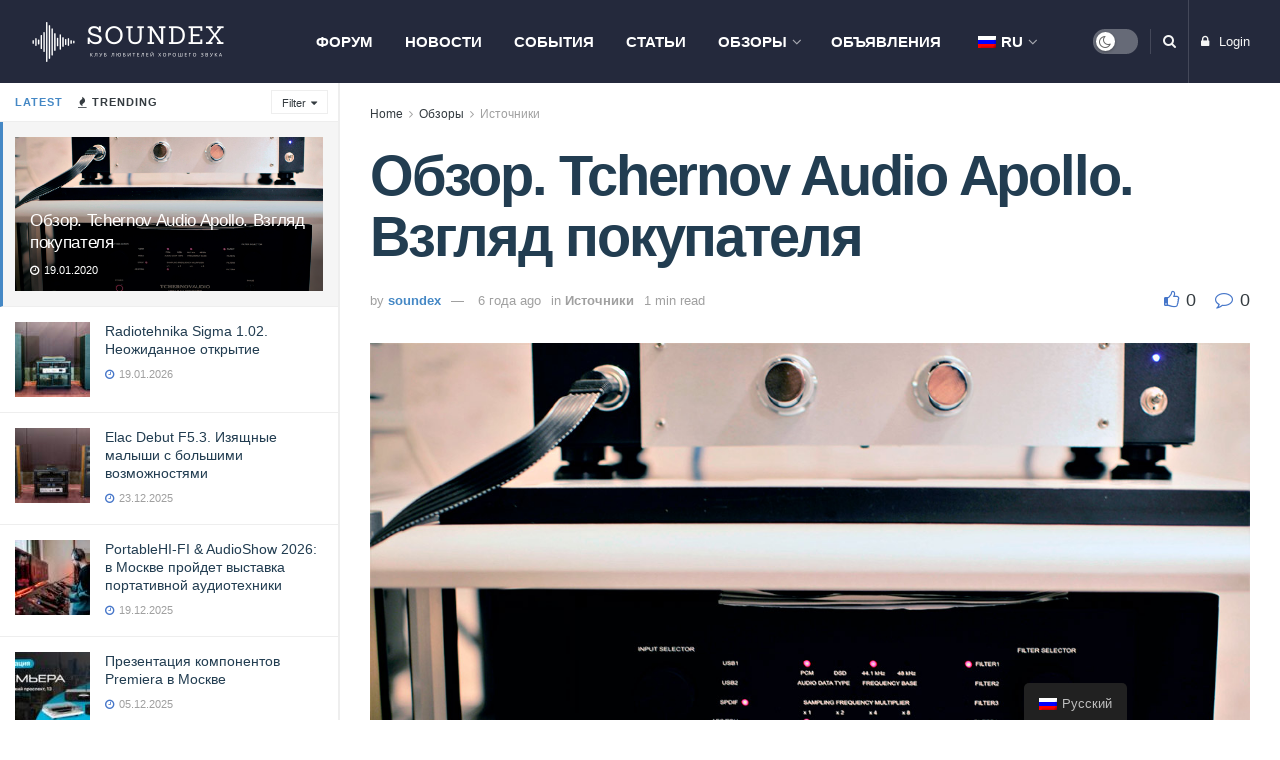

--- FILE ---
content_type: text/html; charset=UTF-8
request_url: https://soundex.ru/obzory/sources-obzory/tchernov-audio-apollo/
body_size: 73809
content:
<!doctype html>
<!--[if lt IE 7]> <html class="no-js lt-ie9 lt-ie8 lt-ie7" dir="ltr" lang="ru-RU" prefix="og: https://ogp.me/ns#"> <![endif]-->
<!--[if IE 7]>    <html class="no-js lt-ie9 lt-ie8" dir="ltr" lang="ru-RU" prefix="og: https://ogp.me/ns#"> <![endif]-->
<!--[if IE 8]>    <html class="no-js lt-ie9" dir="ltr" lang="ru-RU" prefix="og: https://ogp.me/ns#"> <![endif]-->
<!--[if IE 9]>    <html class="no-js lt-ie10" dir="ltr" lang="ru-RU" prefix="og: https://ogp.me/ns#"> <![endif]-->
<!--[if gt IE 8]><!--> <html class="no-js" dir="ltr" lang="ru-RU" prefix="og: https://ogp.me/ns#"> <!--<![endif]-->
<head>
<meta http-equiv="Content-Type" content="text/html; charset=UTF-8" />
<meta name='viewport' content='width=device-width, initial-scale=1, user-scalable=yes' />
<link rel="profile" href="http://gmpg.org/xfn/11" />
<link rel="pingback" href="https://soundex.ru/xmlrpc.php" />
<title>Обзор. Tchernov Audio Apollo. Взгляд покупателя | Soundex.ru</title>
<!-- All in One SEO 4.6.4 - aioseo.com -->
<meta name="description" content="Меня искренне занимает вопрос – в каком направлении должен развиваться так называемый Hi-End для того, чтобы выжить в мире современных, быстро развивающихся, технологий? Любители аудио со стажем, еще с «советским» бэкграундом, пережили несколько нашествий совершенно разной по своим потребительским качествам аудиотехники, в свое время заставлявшей нас извлекать из карманов чуть ли не последний грош. Вспомним," />
<meta name="robots" content="max-image-preview:large" />
<meta name="keywords" content="tchernov audio,цап,источники" />
<link rel="canonical" href="https://soundex.ru/obzory/sources-obzory/tchernov-audio-apollo/" />
<meta name="generator" content="All in One SEO (AIOSEO) 4.6.4" />
<meta property="og:locale" content="ru_RU" />
<meta property="og:site_name" content="Soundex.ru" />
<meta property="og:type" content="article" />
<meta property="og:title" content="Обзор. Tchernov Audio Apollo. Взгляд покупателя | Soundex.ru" />
<meta property="og:description" content="Меня искренне занимает вопрос – в каком направлении должен развиваться так называемый Hi-End для того, чтобы выжить в мире современных, быстро развивающихся, технологий? Любители аудио со стажем, еще с «советским» бэкграундом, пережили несколько нашествий совершенно разной по своим потребительским качествам аудиотехники, в свое время заставлявшей нас извлекать из карманов чуть ли не последний грош. Вспомним," />
<meta property="og:url" content="https://soundex.ru/obzory/sources-obzory/tchernov-audio-apollo/" />
<meta property="article:published_time" content="2020-01-17T10:24:52+00:00" />
<meta property="article:modified_time" content="2020-01-19T09:36:16+00:00" />
<meta name="twitter:card" content="summary" />
<meta name="twitter:title" content="Обзор. Tchernov Audio Apollo. Взгляд покупателя | Soundex.ru" />
<meta name="twitter:description" content="Меня искренне занимает вопрос – в каком направлении должен развиваться так называемый Hi-End для того, чтобы выжить в мире современных, быстро развивающихся, технологий? Любители аудио со стажем, еще с «советским» бэкграундом, пережили несколько нашествий совершенно разной по своим потребительским качествам аудиотехники, в свое время заставлявшей нас извлекать из карманов чуть ли не последний грош. Вспомним," />
<script type="application/ld+json" class="aioseo-schema">
{"@context":"https:\/\/schema.org","@graph":[{"@type":"Article","@id":"https:\/\/soundex.ru\/obzory\/sources-obzory\/tchernov-audio-apollo\/#article","name":"\u041e\u0431\u0437\u043e\u0440. Tchernov Audio Apollo. \u0412\u0437\u0433\u043b\u044f\u0434 \u043f\u043e\u043a\u0443\u043f\u0430\u0442\u0435\u043b\u044f | Soundex.ru","headline":"\u041e\u0431\u0437\u043e\u0440. Tchernov Audio Apollo. \u0412\u0437\u0433\u043b\u044f\u0434 \u043f\u043e\u043a\u0443\u043f\u0430\u0442\u0435\u043b\u044f","author":{"@id":"https:\/\/soundex.ru\/author\/olegm\/#author"},"publisher":{"@id":"https:\/\/soundex.ru\/#organization"},"image":{"@type":"ImageObject","url":"https:\/\/soundex.ru\/wp-content\/uploads\/2020\/01\/unnamed-4.jpg","width":1200,"height":800},"datePublished":"2020-01-17T13:24:52+03:00","dateModified":"2020-01-19T12:36:16+03:00","inLanguage":"ru-RU","mainEntityOfPage":{"@id":"https:\/\/soundex.ru\/obzory\/sources-obzory\/tchernov-audio-apollo\/#webpage"},"isPartOf":{"@id":"https:\/\/soundex.ru\/obzory\/sources-obzory\/tchernov-audio-apollo\/#webpage"},"articleSection":"\u0418\u0441\u0442\u043e\u0447\u043d\u0438\u043a\u0438, Tchernov Audio, \u0426\u0410\u041f"},{"@type":"BreadcrumbList","@id":"https:\/\/soundex.ru\/obzory\/sources-obzory\/tchernov-audio-apollo\/#breadcrumblist","itemListElement":[{"@type":"ListItem","@id":"https:\/\/soundex.ru\/#listItem","position":1,"name":"\u0413\u043b\u0430\u0432\u043d\u0430\u044f \u0441\u0442\u0440\u0430\u043d\u0438\u0446\u0430","item":"https:\/\/soundex.ru\/","nextItem":"https:\/\/soundex.ru\/obzory\/sources-obzory\/tchernov-audio-apollo\/#listItem"},{"@type":"ListItem","@id":"https:\/\/soundex.ru\/obzory\/sources-obzory\/tchernov-audio-apollo\/#listItem","position":2,"name":"\u041e\u0431\u0437\u043e\u0440. Tchernov Audio Apollo. \u0412\u0437\u0433\u043b\u044f\u0434 \u043f\u043e\u043a\u0443\u043f\u0430\u0442\u0435\u043b\u044f","previousItem":"https:\/\/soundex.ru\/#listItem"}]},{"@type":"Organization","@id":"https:\/\/soundex.ru\/#organization","name":"Soundex.ru","description":"\u041a\u043b\u0443\u0431 \u043b\u044e\u0431\u0438\u0442\u0435\u043b\u0435\u0439 \u0445\u043e\u0440\u043e\u0448\u0435\u0433\u043e \u0437\u0432\u0443\u043a\u0430","url":"https:\/\/soundex.ru\/"},{"@type":"Person","@id":"https:\/\/soundex.ru\/author\/olegm\/#author","url":"https:\/\/soundex.ru\/author\/olegm\/","name":"soundex","image":{"@type":"ImageObject","@id":"https:\/\/soundex.ru\/obzory\/sources-obzory\/tchernov-audio-apollo\/#authorImage","url":"https:\/\/secure.gravatar.com\/avatar\/f575eef60422c0e6dffb13e7aa0aa135?s=96&d=mm&r=g","width":96,"height":96,"caption":"soundex"}},{"@type":"WebPage","@id":"https:\/\/soundex.ru\/obzory\/sources-obzory\/tchernov-audio-apollo\/#webpage","url":"https:\/\/soundex.ru\/obzory\/sources-obzory\/tchernov-audio-apollo\/","name":"\u041e\u0431\u0437\u043e\u0440. Tchernov Audio Apollo. \u0412\u0437\u0433\u043b\u044f\u0434 \u043f\u043e\u043a\u0443\u043f\u0430\u0442\u0435\u043b\u044f | Soundex.ru","description":"\u041c\u0435\u043d\u044f \u0438\u0441\u043a\u0440\u0435\u043d\u043d\u0435 \u0437\u0430\u043d\u0438\u043c\u0430\u0435\u0442 \u0432\u043e\u043f\u0440\u043e\u0441 \u2013 \u0432 \u043a\u0430\u043a\u043e\u043c \u043d\u0430\u043f\u0440\u0430\u0432\u043b\u0435\u043d\u0438\u0438 \u0434\u043e\u043b\u0436\u0435\u043d \u0440\u0430\u0437\u0432\u0438\u0432\u0430\u0442\u044c\u0441\u044f \u0442\u0430\u043a \u043d\u0430\u0437\u044b\u0432\u0430\u0435\u043c\u044b\u0439 Hi-End \u0434\u043b\u044f \u0442\u043e\u0433\u043e, \u0447\u0442\u043e\u0431\u044b \u0432\u044b\u0436\u0438\u0442\u044c \u0432 \u043c\u0438\u0440\u0435 \u0441\u043e\u0432\u0440\u0435\u043c\u0435\u043d\u043d\u044b\u0445, \u0431\u044b\u0441\u0442\u0440\u043e \u0440\u0430\u0437\u0432\u0438\u0432\u0430\u044e\u0449\u0438\u0445\u0441\u044f, \u0442\u0435\u0445\u043d\u043e\u043b\u043e\u0433\u0438\u0439? \u041b\u044e\u0431\u0438\u0442\u0435\u043b\u0438 \u0430\u0443\u0434\u0438\u043e \u0441\u043e \u0441\u0442\u0430\u0436\u0435\u043c, \u0435\u0449\u0435 \u0441 \u00ab\u0441\u043e\u0432\u0435\u0442\u0441\u043a\u0438\u043c\u00bb \u0431\u044d\u043a\u0433\u0440\u0430\u0443\u043d\u0434\u043e\u043c, \u043f\u0435\u0440\u0435\u0436\u0438\u043b\u0438 \u043d\u0435\u0441\u043a\u043e\u043b\u044c\u043a\u043e \u043d\u0430\u0448\u0435\u0441\u0442\u0432\u0438\u0439 \u0441\u043e\u0432\u0435\u0440\u0448\u0435\u043d\u043d\u043e \u0440\u0430\u0437\u043d\u043e\u0439 \u043f\u043e \u0441\u0432\u043e\u0438\u043c \u043f\u043e\u0442\u0440\u0435\u0431\u0438\u0442\u0435\u043b\u044c\u0441\u043a\u0438\u043c \u043a\u0430\u0447\u0435\u0441\u0442\u0432\u0430\u043c \u0430\u0443\u0434\u0438\u043e\u0442\u0435\u0445\u043d\u0438\u043a\u0438, \u0432 \u0441\u0432\u043e\u0435 \u0432\u0440\u0435\u043c\u044f \u0437\u0430\u0441\u0442\u0430\u0432\u043b\u044f\u0432\u0448\u0435\u0439 \u043d\u0430\u0441 \u0438\u0437\u0432\u043b\u0435\u043a\u0430\u0442\u044c \u0438\u0437 \u043a\u0430\u0440\u043c\u0430\u043d\u043e\u0432 \u0447\u0443\u0442\u044c \u043b\u0438 \u043d\u0435 \u043f\u043e\u0441\u043b\u0435\u0434\u043d\u0438\u0439 \u0433\u0440\u043e\u0448. \u0412\u0441\u043f\u043e\u043c\u043d\u0438\u043c,","inLanguage":"ru-RU","isPartOf":{"@id":"https:\/\/soundex.ru\/#website"},"breadcrumb":{"@id":"https:\/\/soundex.ru\/obzory\/sources-obzory\/tchernov-audio-apollo\/#breadcrumblist"},"author":{"@id":"https:\/\/soundex.ru\/author\/olegm\/#author"},"creator":{"@id":"https:\/\/soundex.ru\/author\/olegm\/#author"},"image":{"@type":"ImageObject","url":"https:\/\/soundex.ru\/wp-content\/uploads\/2020\/01\/unnamed-4.jpg","@id":"https:\/\/soundex.ru\/obzory\/sources-obzory\/tchernov-audio-apollo\/#mainImage","width":1200,"height":800},"primaryImageOfPage":{"@id":"https:\/\/soundex.ru\/obzory\/sources-obzory\/tchernov-audio-apollo\/#mainImage"},"datePublished":"2020-01-17T13:24:52+03:00","dateModified":"2020-01-19T12:36:16+03:00"},{"@type":"WebSite","@id":"https:\/\/soundex.ru\/#website","url":"https:\/\/soundex.ru\/","name":"Soundex.ru","description":"\u041a\u043b\u0443\u0431 \u043b\u044e\u0431\u0438\u0442\u0435\u043b\u0435\u0439 \u0445\u043e\u0440\u043e\u0448\u0435\u0433\u043e \u0437\u0432\u0443\u043a\u0430","inLanguage":"ru-RU","publisher":{"@id":"https:\/\/soundex.ru\/#organization"}}]}
</script>
<!-- All in One SEO -->
<script type="text/javascript">
var jnews_ajax_url = '/?ajax-request=jnews'
</script>
<link rel="alternate" type="application/rss+xml" title="Soundex.ru &raquo; Лента" href="https://soundex.ru/feed/" />
<link rel="alternate" type="application/rss+xml" title="Soundex.ru &raquo; Лента комментариев" href="https://soundex.ru/comments/feed/" />
<link rel="alternate" type="application/rss+xml" title="Soundex.ru &raquo; Лента комментариев к &laquo;Обзор. Tchernov Audio Apollo. Взгляд покупателя&raquo;" href="https://soundex.ru/obzory/sources-obzory/tchernov-audio-apollo/feed/" />
<script type="text/javascript">
/* <![CDATA[ */
window._wpemojiSettings = {"baseUrl":"https:\/\/s.w.org\/images\/core\/emoji\/15.0.3\/72x72\/","ext":".png","svgUrl":"https:\/\/s.w.org\/images\/core\/emoji\/15.0.3\/svg\/","svgExt":".svg","source":{"concatemoji":"https:\/\/soundex.ru\/wp-includes\/js\/wp-emoji-release.min.js?ver=6.5.7"}};
/*! This file is auto-generated */
!function(i,n){var o,s,e;function c(e){try{var t={supportTests:e,timestamp:(new Date).valueOf()};sessionStorage.setItem(o,JSON.stringify(t))}catch(e){}}function p(e,t,n){e.clearRect(0,0,e.canvas.width,e.canvas.height),e.fillText(t,0,0);var t=new Uint32Array(e.getImageData(0,0,e.canvas.width,e.canvas.height).data),r=(e.clearRect(0,0,e.canvas.width,e.canvas.height),e.fillText(n,0,0),new Uint32Array(e.getImageData(0,0,e.canvas.width,e.canvas.height).data));return t.every(function(e,t){return e===r[t]})}function u(e,t,n){switch(t){case"flag":return n(e,"\ud83c\udff3\ufe0f\u200d\u26a7\ufe0f","\ud83c\udff3\ufe0f\u200b\u26a7\ufe0f")?!1:!n(e,"\ud83c\uddfa\ud83c\uddf3","\ud83c\uddfa\u200b\ud83c\uddf3")&&!n(e,"\ud83c\udff4\udb40\udc67\udb40\udc62\udb40\udc65\udb40\udc6e\udb40\udc67\udb40\udc7f","\ud83c\udff4\u200b\udb40\udc67\u200b\udb40\udc62\u200b\udb40\udc65\u200b\udb40\udc6e\u200b\udb40\udc67\u200b\udb40\udc7f");case"emoji":return!n(e,"\ud83d\udc26\u200d\u2b1b","\ud83d\udc26\u200b\u2b1b")}return!1}function f(e,t,n){var r="undefined"!=typeof WorkerGlobalScope&&self instanceof WorkerGlobalScope?new OffscreenCanvas(300,150):i.createElement("canvas"),a=r.getContext("2d",{willReadFrequently:!0}),o=(a.textBaseline="top",a.font="600 32px Arial",{});return e.forEach(function(e){o[e]=t(a,e,n)}),o}function t(e){var t=i.createElement("script");t.src=e,t.defer=!0,i.head.appendChild(t)}"undefined"!=typeof Promise&&(o="wpEmojiSettingsSupports",s=["flag","emoji"],n.supports={everything:!0,everythingExceptFlag:!0},e=new Promise(function(e){i.addEventListener("DOMContentLoaded",e,{once:!0})}),new Promise(function(t){var n=function(){try{var e=JSON.parse(sessionStorage.getItem(o));if("object"==typeof e&&"number"==typeof e.timestamp&&(new Date).valueOf()<e.timestamp+604800&&"object"==typeof e.supportTests)return e.supportTests}catch(e){}return null}();if(!n){if("undefined"!=typeof Worker&&"undefined"!=typeof OffscreenCanvas&&"undefined"!=typeof URL&&URL.createObjectURL&&"undefined"!=typeof Blob)try{var e="postMessage("+f.toString()+"("+[JSON.stringify(s),u.toString(),p.toString()].join(",")+"));",r=new Blob([e],{type:"text/javascript"}),a=new Worker(URL.createObjectURL(r),{name:"wpTestEmojiSupports"});return void(a.onmessage=function(e){c(n=e.data),a.terminate(),t(n)})}catch(e){}c(n=f(s,u,p))}t(n)}).then(function(e){for(var t in e)n.supports[t]=e[t],n.supports.everything=n.supports.everything&&n.supports[t],"flag"!==t&&(n.supports.everythingExceptFlag=n.supports.everythingExceptFlag&&n.supports[t]);n.supports.everythingExceptFlag=n.supports.everythingExceptFlag&&!n.supports.flag,n.DOMReady=!1,n.readyCallback=function(){n.DOMReady=!0}}).then(function(){return e}).then(function(){var e;n.supports.everything||(n.readyCallback(),(e=n.source||{}).concatemoji?t(e.concatemoji):e.wpemoji&&e.twemoji&&(t(e.twemoji),t(e.wpemoji)))}))}((window,document),window._wpemojiSettings);
/* ]]> */
</script>
<!-- managing ads with Advanced Ads – https://wpadvancedads.com/ --><script>
advanced_ads_ready=function(){var fns=[],listener,doc=typeof document==="object"&&document,hack=doc&&doc.documentElement.doScroll,domContentLoaded="DOMContentLoaded",loaded=doc&&(hack?/^loaded|^c/:/^loaded|^i|^c/).test(doc.readyState);if(!loaded&&doc){listener=function(){doc.removeEventListener(domContentLoaded,listener);window.removeEventListener("load",listener);loaded=1;while(listener=fns.shift())listener()};doc.addEventListener(domContentLoaded,listener);window.addEventListener("load",listener)}return function(fn){loaded?setTimeout(fn,0):fns.push(fn)}}();
</script><!-- <link rel='stylesheet' id='sweetalert2-css' href='https://soundex.ru/wp-content/plugins/user-registration/assets/css/sweetalert2/sweetalert2.min.css?ver=10.16.7' type='text/css' media='all' /> -->
<!-- <link rel='stylesheet' id='user-registration-general-css' href='https://soundex.ru/wp-content/plugins/user-registration/assets/css/user-registration.css?ver=2.1.0.1' type='text/css' media='all' /> -->
<link rel="stylesheet" type="text/css" href="//soundex.ru/wp-content/cache/wpfc-minified/r8jwvph/2idtu.css" media="all"/>
<!-- <link rel='stylesheet' id='user-registration-smallscreen-css' href='https://soundex.ru/wp-content/plugins/user-registration/assets/css/user-registration-smallscreen.css?ver=2.1.0.1' type='text/css' media='only screen and (max-width: 768px)' /> -->
<link rel="stylesheet" type="text/css" href="//soundex.ru/wp-content/cache/wpfc-minified/knbkllbv/2idtu.css" media="only screen and (max-width: 768px)"/>
<!-- <link rel='stylesheet' id='user-registration-my-account-layout-css' href='https://soundex.ru/wp-content/plugins/user-registration/assets/css/my-account-layout.css?ver=2.1.0.1' type='text/css' media='all' /> -->
<!-- <link rel='stylesheet' id='dashicons-css' href='https://soundex.ru/wp-includes/css/dashicons.min.css?ver=6.5.7' type='text/css' media='all' /> -->
<link rel="stylesheet" type="text/css" href="//soundex.ru/wp-content/cache/wpfc-minified/kpo945vc/2idtu.css" media="all"/>
<style id='wp-emoji-styles-inline-css' type='text/css'>
img.wp-smiley, img.emoji {
display: inline !important;
border: none !important;
box-shadow: none !important;
height: 1em !important;
width: 1em !important;
margin: 0 0.07em !important;
vertical-align: -0.1em !important;
background: none !important;
padding: 0 !important;
}
</style>
<!-- <link rel='stylesheet' id='wp-block-library-css' href='https://soundex.ru/wp-includes/css/dist/block-library/style.min.css?ver=6.5.7' type='text/css' media='all' /> -->
<link rel="stylesheet" type="text/css" href="//soundex.ru/wp-content/cache/wpfc-minified/7m3xiqa1/2idtu.css" media="all"/>
<style id='classic-theme-styles-inline-css' type='text/css'>
/*! This file is auto-generated */
.wp-block-button__link{color:#fff;background-color:#32373c;border-radius:9999px;box-shadow:none;text-decoration:none;padding:calc(.667em + 2px) calc(1.333em + 2px);font-size:1.125em}.wp-block-file__button{background:#32373c;color:#fff;text-decoration:none}
</style>
<style id='global-styles-inline-css' type='text/css'>
body{--wp--preset--color--black: #000000;--wp--preset--color--cyan-bluish-gray: #abb8c3;--wp--preset--color--white: #ffffff;--wp--preset--color--pale-pink: #f78da7;--wp--preset--color--vivid-red: #cf2e2e;--wp--preset--color--luminous-vivid-orange: #ff6900;--wp--preset--color--luminous-vivid-amber: #fcb900;--wp--preset--color--light-green-cyan: #7bdcb5;--wp--preset--color--vivid-green-cyan: #00d084;--wp--preset--color--pale-cyan-blue: #8ed1fc;--wp--preset--color--vivid-cyan-blue: #0693e3;--wp--preset--color--vivid-purple: #9b51e0;--wp--preset--gradient--vivid-cyan-blue-to-vivid-purple: linear-gradient(135deg,rgba(6,147,227,1) 0%,rgb(155,81,224) 100%);--wp--preset--gradient--light-green-cyan-to-vivid-green-cyan: linear-gradient(135deg,rgb(122,220,180) 0%,rgb(0,208,130) 100%);--wp--preset--gradient--luminous-vivid-amber-to-luminous-vivid-orange: linear-gradient(135deg,rgba(252,185,0,1) 0%,rgba(255,105,0,1) 100%);--wp--preset--gradient--luminous-vivid-orange-to-vivid-red: linear-gradient(135deg,rgba(255,105,0,1) 0%,rgb(207,46,46) 100%);--wp--preset--gradient--very-light-gray-to-cyan-bluish-gray: linear-gradient(135deg,rgb(238,238,238) 0%,rgb(169,184,195) 100%);--wp--preset--gradient--cool-to-warm-spectrum: linear-gradient(135deg,rgb(74,234,220) 0%,rgb(151,120,209) 20%,rgb(207,42,186) 40%,rgb(238,44,130) 60%,rgb(251,105,98) 80%,rgb(254,248,76) 100%);--wp--preset--gradient--blush-light-purple: linear-gradient(135deg,rgb(255,206,236) 0%,rgb(152,150,240) 100%);--wp--preset--gradient--blush-bordeaux: linear-gradient(135deg,rgb(254,205,165) 0%,rgb(254,45,45) 50%,rgb(107,0,62) 100%);--wp--preset--gradient--luminous-dusk: linear-gradient(135deg,rgb(255,203,112) 0%,rgb(199,81,192) 50%,rgb(65,88,208) 100%);--wp--preset--gradient--pale-ocean: linear-gradient(135deg,rgb(255,245,203) 0%,rgb(182,227,212) 50%,rgb(51,167,181) 100%);--wp--preset--gradient--electric-grass: linear-gradient(135deg,rgb(202,248,128) 0%,rgb(113,206,126) 100%);--wp--preset--gradient--midnight: linear-gradient(135deg,rgb(2,3,129) 0%,rgb(40,116,252) 100%);--wp--preset--font-size--small: 13px;--wp--preset--font-size--medium: 20px;--wp--preset--font-size--large: 36px;--wp--preset--font-size--x-large: 42px;--wp--preset--spacing--20: 0.44rem;--wp--preset--spacing--30: 0.67rem;--wp--preset--spacing--40: 1rem;--wp--preset--spacing--50: 1.5rem;--wp--preset--spacing--60: 2.25rem;--wp--preset--spacing--70: 3.38rem;--wp--preset--spacing--80: 5.06rem;--wp--preset--shadow--natural: 6px 6px 9px rgba(0, 0, 0, 0.2);--wp--preset--shadow--deep: 12px 12px 50px rgba(0, 0, 0, 0.4);--wp--preset--shadow--sharp: 6px 6px 0px rgba(0, 0, 0, 0.2);--wp--preset--shadow--outlined: 6px 6px 0px -3px rgba(255, 255, 255, 1), 6px 6px rgba(0, 0, 0, 1);--wp--preset--shadow--crisp: 6px 6px 0px rgba(0, 0, 0, 1);}:where(.is-layout-flex){gap: 0.5em;}:where(.is-layout-grid){gap: 0.5em;}body .is-layout-flex{display: flex;}body .is-layout-flex{flex-wrap: wrap;align-items: center;}body .is-layout-flex > *{margin: 0;}body .is-layout-grid{display: grid;}body .is-layout-grid > *{margin: 0;}:where(.wp-block-columns.is-layout-flex){gap: 2em;}:where(.wp-block-columns.is-layout-grid){gap: 2em;}:where(.wp-block-post-template.is-layout-flex){gap: 1.25em;}:where(.wp-block-post-template.is-layout-grid){gap: 1.25em;}.has-black-color{color: var(--wp--preset--color--black) !important;}.has-cyan-bluish-gray-color{color: var(--wp--preset--color--cyan-bluish-gray) !important;}.has-white-color{color: var(--wp--preset--color--white) !important;}.has-pale-pink-color{color: var(--wp--preset--color--pale-pink) !important;}.has-vivid-red-color{color: var(--wp--preset--color--vivid-red) !important;}.has-luminous-vivid-orange-color{color: var(--wp--preset--color--luminous-vivid-orange) !important;}.has-luminous-vivid-amber-color{color: var(--wp--preset--color--luminous-vivid-amber) !important;}.has-light-green-cyan-color{color: var(--wp--preset--color--light-green-cyan) !important;}.has-vivid-green-cyan-color{color: var(--wp--preset--color--vivid-green-cyan) !important;}.has-pale-cyan-blue-color{color: var(--wp--preset--color--pale-cyan-blue) !important;}.has-vivid-cyan-blue-color{color: var(--wp--preset--color--vivid-cyan-blue) !important;}.has-vivid-purple-color{color: var(--wp--preset--color--vivid-purple) !important;}.has-black-background-color{background-color: var(--wp--preset--color--black) !important;}.has-cyan-bluish-gray-background-color{background-color: var(--wp--preset--color--cyan-bluish-gray) !important;}.has-white-background-color{background-color: var(--wp--preset--color--white) !important;}.has-pale-pink-background-color{background-color: var(--wp--preset--color--pale-pink) !important;}.has-vivid-red-background-color{background-color: var(--wp--preset--color--vivid-red) !important;}.has-luminous-vivid-orange-background-color{background-color: var(--wp--preset--color--luminous-vivid-orange) !important;}.has-luminous-vivid-amber-background-color{background-color: var(--wp--preset--color--luminous-vivid-amber) !important;}.has-light-green-cyan-background-color{background-color: var(--wp--preset--color--light-green-cyan) !important;}.has-vivid-green-cyan-background-color{background-color: var(--wp--preset--color--vivid-green-cyan) !important;}.has-pale-cyan-blue-background-color{background-color: var(--wp--preset--color--pale-cyan-blue) !important;}.has-vivid-cyan-blue-background-color{background-color: var(--wp--preset--color--vivid-cyan-blue) !important;}.has-vivid-purple-background-color{background-color: var(--wp--preset--color--vivid-purple) !important;}.has-black-border-color{border-color: var(--wp--preset--color--black) !important;}.has-cyan-bluish-gray-border-color{border-color: var(--wp--preset--color--cyan-bluish-gray) !important;}.has-white-border-color{border-color: var(--wp--preset--color--white) !important;}.has-pale-pink-border-color{border-color: var(--wp--preset--color--pale-pink) !important;}.has-vivid-red-border-color{border-color: var(--wp--preset--color--vivid-red) !important;}.has-luminous-vivid-orange-border-color{border-color: var(--wp--preset--color--luminous-vivid-orange) !important;}.has-luminous-vivid-amber-border-color{border-color: var(--wp--preset--color--luminous-vivid-amber) !important;}.has-light-green-cyan-border-color{border-color: var(--wp--preset--color--light-green-cyan) !important;}.has-vivid-green-cyan-border-color{border-color: var(--wp--preset--color--vivid-green-cyan) !important;}.has-pale-cyan-blue-border-color{border-color: var(--wp--preset--color--pale-cyan-blue) !important;}.has-vivid-cyan-blue-border-color{border-color: var(--wp--preset--color--vivid-cyan-blue) !important;}.has-vivid-purple-border-color{border-color: var(--wp--preset--color--vivid-purple) !important;}.has-vivid-cyan-blue-to-vivid-purple-gradient-background{background: var(--wp--preset--gradient--vivid-cyan-blue-to-vivid-purple) !important;}.has-light-green-cyan-to-vivid-green-cyan-gradient-background{background: var(--wp--preset--gradient--light-green-cyan-to-vivid-green-cyan) !important;}.has-luminous-vivid-amber-to-luminous-vivid-orange-gradient-background{background: var(--wp--preset--gradient--luminous-vivid-amber-to-luminous-vivid-orange) !important;}.has-luminous-vivid-orange-to-vivid-red-gradient-background{background: var(--wp--preset--gradient--luminous-vivid-orange-to-vivid-red) !important;}.has-very-light-gray-to-cyan-bluish-gray-gradient-background{background: var(--wp--preset--gradient--very-light-gray-to-cyan-bluish-gray) !important;}.has-cool-to-warm-spectrum-gradient-background{background: var(--wp--preset--gradient--cool-to-warm-spectrum) !important;}.has-blush-light-purple-gradient-background{background: var(--wp--preset--gradient--blush-light-purple) !important;}.has-blush-bordeaux-gradient-background{background: var(--wp--preset--gradient--blush-bordeaux) !important;}.has-luminous-dusk-gradient-background{background: var(--wp--preset--gradient--luminous-dusk) !important;}.has-pale-ocean-gradient-background{background: var(--wp--preset--gradient--pale-ocean) !important;}.has-electric-grass-gradient-background{background: var(--wp--preset--gradient--electric-grass) !important;}.has-midnight-gradient-background{background: var(--wp--preset--gradient--midnight) !important;}.has-small-font-size{font-size: var(--wp--preset--font-size--small) !important;}.has-medium-font-size{font-size: var(--wp--preset--font-size--medium) !important;}.has-large-font-size{font-size: var(--wp--preset--font-size--large) !important;}.has-x-large-font-size{font-size: var(--wp--preset--font-size--x-large) !important;}
.wp-block-navigation a:where(:not(.wp-element-button)){color: inherit;}
:where(.wp-block-post-template.is-layout-flex){gap: 1.25em;}:where(.wp-block-post-template.is-layout-grid){gap: 1.25em;}
:where(.wp-block-columns.is-layout-flex){gap: 2em;}:where(.wp-block-columns.is-layout-grid){gap: 2em;}
.wp-block-pullquote{font-size: 1.5em;line-height: 1.6;}
</style>
<!-- <link rel='stylesheet' id='trp-floater-language-switcher-style-css' href='https://soundex.ru/wp-content/plugins/translatepress-multilingual/assets/css/trp-floater-language-switcher.css?ver=1.8.1' type='text/css' media='all' /> -->
<!-- <link rel='stylesheet' id='trp-language-switcher-style-css' href='https://soundex.ru/wp-content/plugins/translatepress-multilingual/assets/css/trp-language-switcher.css?ver=1.8.1' type='text/css' media='all' /> -->
<!-- <link rel='stylesheet' id='js_composer_front-css' href='https://soundex.ru/wp-content/plugins/js_composer/assets/css/js_composer.min.css?ver=6.2.0' type='text/css' media='all' /> -->
<!-- <link rel='stylesheet' id='mediaelement-css' href='https://soundex.ru/wp-includes/js/mediaelement/mediaelementplayer-legacy.min.css?ver=4.2.17' type='text/css' media='all' /> -->
<!-- <link rel='stylesheet' id='wp-mediaelement-css' href='https://soundex.ru/wp-includes/js/mediaelement/wp-mediaelement.min.css?ver=6.5.7' type='text/css' media='all' /> -->
<!-- <link rel='stylesheet' id='jnews-frontend-css' href='https://soundex.ru/wp-content/themes/jnews/assets/dist/frontend.min.css?ver=7.0.4' type='text/css' media='all' /> -->
<!-- <link rel='stylesheet' id='jnews-style-css' href='https://soundex.ru/wp-content/themes/jnews/style.css?ver=7.0.4' type='text/css' media='all' /> -->
<!-- <link rel='stylesheet' id='jnews-darkmode-css' href='https://soundex.ru/wp-content/themes/jnews/assets/css/darkmode.css?ver=7.0.4' type='text/css' media='all' /> -->
<!-- <link rel='stylesheet' id='jnews-social-login-style-css' href='https://soundex.ru/wp-content/plugins/jnews-social-login/assets/css/plugin.css?ver=7.0.1' type='text/css' media='all' /> -->
<!-- <link rel='stylesheet' id='jnews-select-share-css' href='https://soundex.ru/wp-content/plugins/jnews-social-share/assets/css/plugin.css' type='text/css' media='all' /> -->
<!-- <link rel='stylesheet' id='jnews-push-notification-css' href='https://soundex.ru/wp-content/plugins/jnews-push-notification/assets/css/plugin.css?ver=7.0.0' type='text/css' media='all' /> -->
<link rel="stylesheet" type="text/css" href="//soundex.ru/wp-content/cache/wpfc-minified/8y8vhdc0/2idtu.css" media="all"/>
<script type="text/javascript" src="https://soundex.ru/wp-includes/js/jquery/jquery.min.js?ver=3.7.1" id="jquery-core-js"></script>
<script type="text/javascript" src="https://soundex.ru/wp-includes/js/jquery/jquery-migrate.min.js?ver=3.4.1" id="jquery-migrate-js"></script>
<script type="text/javascript" id="jquery-migrate-js-after">
/* <![CDATA[ */
jQuery(document).ready(function($){$(document.body).append('<a href="#" class="scrollToTop">Back to top</a>');
//Check to see if the window is top if not then display button
$(window).scroll(function(){
if ($(this).scrollTop() > 100) {
$('.scrollToTop').fadeIn();
} else {
$('.scrollToTop').fadeOut();
}
});
//Click event to scroll to top
$('.scrollToTop').click(function(){
$('html, body').animate({scrollTop : 0},1000);
return false;
});$('a.scrollTo').click( function(event) {
var link = $(this).is('a') ? $(this) : $($(this).find('a')[0]);
var pageurl = window.location.href.split('#');
var linkurl = link.attr('href').split('#');
if ( link.attr('href').indexOf('#') != 0
&& ( ( link.attr('href').indexOf('http') == 0 && pageurl[0] != linkurl[0] )
|| link.attr('href').indexOf('http') != 0 && pageurl[0] != 'https://soundex.ru' + linkurl[0].replace('https://soundex.ru/', '') )
) {
// here action is the natural redirection of the link to the page
} else {
event.preventDefault();
$(this).scrolltock();
}
});
$.fn.scrolltock = function() {
var link = $(this).is('a') ? $(this) : $($(this).find('a')[0]);
var page = link.attr('href');
var pattern = /#(.*)/;
var targetEl = page.match(pattern);
if (! targetEl.length) return;
if (! jQuery(targetEl[0]).length) return;
// close the menu hamburger
if (link.parents('ul').length) {
var menu = $(link.parents('ul')[0]);
if (menu.parent().find('> .mobileckhambuger_toggler').length && menu.parent().find('> .mobileckhambuger_toggler').attr('checked') == 'checked') {
menu.animate({'opacity' : '0'}, function() { menu.parent().find('> .mobileckhambuger_toggler').attr('checked', false); menu.css('opacity', '1'); });
}
}
var speed = link.attr('data-speed') ? link.attr('data-speed') : 1000;
var offsety = link.attr('data-offset') ? parseInt(link.attr('data-offset')) : 0;
jQuery('html, body').animate( { scrollTop: jQuery(targetEl[0]).offset().top + offsety }, speed, scrolltock_setActiveItem() );
return false;
}
// Cache selectors
var lastId,
baseItems = jQuery('a.scrollTo');
// Anchors corresponding to menu items
scrollItems = baseItems.map(function(){
var link = $(this).is('a') ? $(this) : $($(this).find('a')[0]);
// if (! jQuery(link.attr('href')).length) return;
var pattern = /#(.*)/;
var targetEl = link.attr('href').match(pattern);
if (targetEl == null ) return;
if (! targetEl[0]) return;
if (! jQuery(targetEl[0]).length) return;
var item = jQuery(targetEl[0]);
if (item.length) { return item; }
});
// Bind to scroll
jQuery(window).scroll(function(){
scrolltock_setActiveItem();
});
function scrolltock_setActiveItem() {
// Get container scroll position
var fromTop = jQuery(this).scrollTop()- (0) + 2;
// Get id of current scroll item
var cur = scrollItems.map(function(){
if (jQuery(this).offset().top < fromTop)
return this;
});
if (cur.length) {
// Get the id of the current element
cur = cur[cur.length-1];
var id = cur && cur.length ? cur[0].id : '';
if (lastId !== id) {
lastId = id;
// Set/remove active class
baseItems.parent().parent().find('.active').removeClass('active');
baseItems
.parent().removeClass('active')
.end().filter('[href$="#'+id+'"]').parent().addClass('active');
}
} else {
baseItems.parent().parent().find('.active').removeClass('active');
baseItems.parent().removeClass('active');
}                  
}
}); // end of dom ready
jQuery(window).load(function(){
// loop through the scrolling links to check if the scroll to anchor is needed on the page load
jQuery('a.scrollTo').each( function() {
var link = jQuery(this).is('a') ? jQuery(this) : jQuery(jQuery(this).find('a')[0]);
var pageurl = window.location.href;
var linkurl = link.attr('href');
var pattern = /#(.*)/;
var targetLink = linkurl.match(pattern);
var targetPage = pageurl.match(pattern);
if (targetLink == null ) return;
if (targetPage == null ) return;
if (! targetLink.length) return;
if (! jQuery(targetLink[0]).length) return;
if (jQuery(targetPage[0]).length && targetLink[0] == targetPage[0]) {
link.scrolltock();
}
});
});
/* ]]> */
</script>
<script type="text/javascript" src="https://soundex.ru/wp-content/plugins/advanced-ads/public/assets/js/advanced.js?ver=1.10.12" id="advanced-ads-advanced-js-js"></script>
<script type="text/javascript" id="advanced-ads-responsive-js-extra">
/* <![CDATA[ */
var advanced_ads_responsive = {"reload_on_resize":"1"};
/* ]]> */
</script>
<script type="text/javascript" src="https://soundex.ru/wp-content/plugins/advanced-ads-responsive/public/assets/js/script.js?ver=1.8" id="advanced-ads-responsive-js"></script>
<script type="text/javascript" src="https://soundex.ru/wp-content/plugins/advanced-ads-pro/modules/click-fraud-protection/assets/js/cfp.min.js?ver=2.2" id="advanced-ads-pro/cfp-js"></script>
<link rel="https://api.w.org/" href="https://soundex.ru/wp-json/" /><link rel="alternate" type="application/json" href="https://soundex.ru/wp-json/wp/v2/posts/8651" /><link rel="EditURI" type="application/rsd+xml" title="RSD" href="https://soundex.ru/xmlrpc.php?rsd" />
<meta name="generator" content="WordPress 6.5.7" />
<link rel='shortlink' href='https://soundex.ru/?p=8651' />
<link rel="alternate" type="application/json+oembed" href="https://soundex.ru/wp-json/oembed/1.0/embed?url=https%3A%2F%2Fsoundex.ru%2Fobzory%2Fsources-obzory%2Ftchernov-audio-apollo%2F" />
<link rel="alternate" type="text/xml+oembed" href="https://soundex.ru/wp-json/oembed/1.0/embed?url=https%3A%2F%2Fsoundex.ru%2Fobzory%2Fsources-obzory%2Ftchernov-audio-apollo%2F&#038;format=xml" />
<!-- This site is optimized with the Schema plugin v1.7.9.4 - https://schema.press -->
<script type="application/ld+json">[{"@context":"http:\/\/schema.org\/","@type":"WPHeader","url":"https:\/\/soundex.ru\/obzory\/sources-obzory\/tchernov-audio-apollo\/","headline":"Обзор. Tchernov Audio Apollo. Взгляд покупателя","description":"Меня искренне занимает вопрос – в каком направлении должен развиваться так называемый Hi-End для того, чтобы выжить в..."},{"@context":"http:\/\/schema.org\/","@type":"WPFooter","url":"https:\/\/soundex.ru\/obzory\/sources-obzory\/tchernov-audio-apollo\/","headline":"Обзор. Tchernov Audio Apollo. Взгляд покупателя","description":"Меня искренне занимает вопрос – в каком направлении должен развиваться так называемый Hi-End для того, чтобы выжить в...","copyrightYear":"2020"}]</script>
<!-- This site is optimized with the Schema plugin v1.7.9.4 - https://schema.press -->
<script type="application/ld+json">{"@context":"https:\/\/schema.org\/","@type":"BlogPosting","mainEntityOfPage":{"@type":"WebPage","@id":"https:\/\/soundex.ru\/obzory\/sources-obzory\/tchernov-audio-apollo\/"},"url":"https:\/\/soundex.ru\/obzory\/sources-obzory\/tchernov-audio-apollo\/","headline":"Обзор. Tchernov Audio Apollo. Взгляд покупателя","datePublished":"2020-01-17T13:24:52+03:00","dateModified":"2020-01-19T12:36:16+03:00","publisher":{"@type":"Organization","@id":"https:\/\/soundex.ru\/#organization","name":"Soundex.ru","logo":{"@type":"ImageObject","url":"","width":600,"height":60}},"image":{"@type":"ImageObject","url":"https:\/\/soundex.ru\/wp-content\/uploads\/2020\/01\/unnamed-4.jpg","width":1200,"height":800},"articleSection":"Источники","keywords":"Tchernov Audio, ЦАП","description":"Меня искренне занимает вопрос – в каком направлении должен развиваться так называемый Hi-End для того, чтобы выжить в мире современных, быстро развивающихся, технологий? Любители аудио со стажем, еще с «советским» бэкграундом, пережили несколько нашествий совершенно разной по своим потребительским качествам аудиотехники, в свое время заставлявшей нас извлекать из карманов","author":{"@type":"Person","name":"soundex","url":"https:\/\/soundex.ru\/author\/olegm\/","image":{"@type":"ImageObject","url":"https:\/\/secure.gravatar.com\/avatar\/f575eef60422c0e6dffb13e7aa0aa135?s=96&d=mm&r=g","height":96,"width":96}}}</script>
<link rel="alternate" hreflang="ru-RU" href="https://soundex.ru/obzory/sources-obzory/tchernov-audio-apollo/"/>
<link rel="alternate" hreflang="en-US" href="https://soundex.ru/en/obzory/sources-obzory/tchernov-audio-apollo/"/>
<script type="text/javascript">
;var advadsCfpQueue = [], advadsCfpExpHours = 3;
var advadsCfpClickLimit = 3;
;
var advadsCfpPath = '';
var advadsCfpDomain = '';
var advadsCfpAd = function( adID ){
if ( 'undefined' == typeof advadsProCfp ) { advadsCfpQueue.push( adID ) } else { advadsProCfp.addElement( adID ) }
};
</script><script id="wccp_pro_disable_selection" type="text/javascript">
//<![CDATA[
var image_save_msg='You can\'t save images!';
var no_menu_msg='Context menu disabled!';
var smessage = "<b>Alert:</b> Content is protected !!";
document.addEventListener('allow_copy', e => {
if (e.detail) {
// Stop extension functionality
const event = new CustomEvent('allow_copy', { detail: { unlock: false } })
window.top.document.dispatchEvent(event)
}
});
"use strict";
// This because search property "includes" does not supported by IE
if (!String.prototype.includes) {
String.prototype.includes = function(search, start) {
if (typeof start !== 'number') {
start = 0;
}
if (start + search.length > this.length) {
return false;
} else {
return this.indexOf(search, start) !== -1;
}
};
}
////////////////
function disable_copy(e)
{
var e = e || window.event; // also there is no e.target property in IE. instead IE uses window.event.srcElement
var target = e.target || e.srcElement;
var elemtype = e.target.nodeName;
elemtype = elemtype.toUpperCase();
if(wccp_pro_iscontenteditable(e)) return true;
if (apply_class_exclusion(e) == "Yes") return true;
//disable context menu when shift + right click is pressed
var shiftPressed = 0;
var evt = e?e:window.event;
if (parseInt(navigator.appVersion)>3) {
if (document.layers && navigator.appName=="Netscape")
shiftPressed = (e.modifiers-0>3);
else
shiftPressed = e.shiftKey;
if (shiftPressed) {
if (smessage !== "") show_wccp_pro_message(smessage);
var isFirefox = typeof InstallTrigger !== 'undefined';   // Firefox 1.0+
if (isFirefox) {
evt.cancelBubble = true;
if (evt.stopPropagation) evt.stopPropagation();
if (evt.preventDefault()) evt.preventDefault();
console.log(evt);
show_wccp_pro_message (smessage);
return false;
}
return false;
}
}
if(e.which === 2 ){
var clickedTag_a = (e==null) ? event.srcElement.tagName : e.target.tagName;
show_wccp_pro_message(smessage);
return false;
}
var isSafari = /Safari/.test(navigator.userAgent) && /Apple Computer/.test(navigator.vendor);
var checker_IMG = 'checked';
if (elemtype == "IMG" && checker_IMG == 'checked' && e.detail == 2) {show_wccp_pro_message(alertMsg_IMG);return false;}
if (elemtype != "TEXT" && elemtype != "TEXTAREA" && elemtype != "INPUT" && elemtype != "PASSWORD" && elemtype != "SELECT" && elemtype != "OPTION" && elemtype != "EMBED")
{
if (smessage !== "" && e.detail == 2)
show_wccp_pro_message(smessage);
if (isSafari)
return true;
else
return false;
}	
}
function disable_copy_ie()
{
var e = e || window.event;
// also there is no e.target property in IE.
// instead IE uses window.event.srcElement
var target = e.target || e.srcElement;
var elemtype = window.event.srcElement.nodeName;
elemtype = elemtype.toUpperCase();
if(wccp_pro_iscontenteditable(e)) return true;
if (apply_class_exclusion(e) == "Yes") return true;
if (elemtype == "IMG") {show_wccp_pro_message(alertMsg_IMG);return false;}
if (elemtype != "TEXT" && elemtype != "TEXTAREA" && elemtype != "INPUT" && elemtype != "PASSWORD" && elemtype != "SELECT" && elemtype != "EMBED" && elemtype != "OPTION")	
{
return false;
}
}	
function reEnable()
{
return true;
}
//document.oncopy = function(){return false;};
//document.onkeydown = disable_hot_keys;
function disable_drag(e)
{
//var isSafari = /Safari/.test(navigator.userAgent) && /Apple Computer/.test(navigator.vendor);
//if (isSafari) {show_wccp_pro_message(alertMsg_IMG);return false;}
var e = e || window.event; // also there is no e.target property in IE. instead IE uses window.event.srcElement
var target = e.target || e.srcElement;
//For contenteditable tags
if (apply_class_exclusion(e) == "Yes") return true;
var elemtype = e.target.nodeName;
elemtype = elemtype.toUpperCase();
//console.log(elemtype);
var disable_drag_drop = 'checked';
if (disable_drag_drop != "checked")  return true;
if (window.location.href.indexOf("/user/") > -1) {
return true; //To allow users to drag & drop images when editing thier profiels
}
return false;
}
if(navigator.userAgent.indexOf('MSIE')==-1) //If not IE
{
document.ondragstart = disable_drag;
document.onselectstart = disable_copy;
document.onclick = reEnable;
}else
{
document.onselectstart = disable_copy_ie;
}
//////////////////special for safari Start////////////////
var onlongtouch; 
var timer;
var touchduration = 1000; //length of time we want the user to touch before we do something
var elemtype = "";
function touchstart(e) {
var e = e || window.event;
// also there is no e.target property in IE.
// instead IE uses window.event.srcElement
var target = e.target || e.srcElement;
elemtype = window.event.srcElement.nodeName;
elemtype = elemtype.toUpperCase();
if(!wccp_pro_is_passive()) e.preventDefault();
if (!timer) {
timer = setTimeout(onlongtouch, touchduration);
}
}
function touchend() {
//stops short touches from firing the event
if (timer) {
clearTimeout(timer);
timer = null;
}
onlongtouch();
}
onlongtouch = function(e) { //this will clear the current selection if anything selected
if (elemtype != "TEXT" && elemtype != "TEXTAREA" && elemtype != "INPUT" && elemtype != "PASSWORD" && elemtype != "SELECT" && elemtype != "EMBED" && elemtype != "OPTION")	
{
if (window.getSelection) {
if (window.getSelection().empty) {  // Chrome
window.getSelection().empty();
} else if (window.getSelection().removeAllRanges) {  // Firefox
window.getSelection().removeAllRanges();
}
} else if (document.selection) {  // IE?
document.selection.empty();
}
return false;
}
};
document.addEventListener("DOMContentLoaded", function(event) { 
window.addEventListener("touchstart", touchstart, false);
window.addEventListener("touchend", touchend, false);
});
function wccp_pro_is_passive() {
var cold = false,
hike = function() {};
try {
var aid = Object.defineProperty({}, 'passive', {
get() {cold = true}
});
window.addEventListener('test', hike, aid);
window.removeEventListener('test', hike, aid);
} catch (e) {}
return cold;
}
/*
//Here's the accepted answer, but in two lines of code:
var selection = window.getSelection ? window.getSelection() : document.selection ? document.selection : null;
if(!!selection) selection.empty ? selection.empty() : selection.removeAllRanges();
*/
/*
jQuery("a").on("mousedown", disable_copy);
jQuery("a").on("mouseup", disable_copy);
jQuery("a").on("touchstart", disable_copy);
jQuery("a").on("touchend", disable_copy);
jQuery("a").on("click", disable_copy);
*/
//jQuery(document.body).on("touchstart", disable_copy);
//jQuery(document.body).on("touchend", disable_copy);
//////////////////special for safari End////////////////
//]]>
</script>
<script type="text/javascript">
jQuery(document).bind("keyup keydown", function(e){
e = e || window.event; // also there is no e.target property in IE. instead IE uses window.event.srcElement
console.log (e.keyCode);
dealWithPrintScrKey(e);
});
//window.addEventListener("keyup", dealWithPrintScrKey, false);
document.onkeyup = dealWithPrintScrKey;
function dealWithPrintScrKey(e)
{
e = e || window.event; // also there is no e.target property in IE. instead IE uses window.event.srcElement
// gets called when any of the keyboard events are overheard
var prtsc = e.keyCode||e.charCode;
//alert (prtsc);
if (prtsc == 44)
{
e.cancelBubble = true;
e.preventDefault();
e.stopImmediatePropagation();
show_wccp_pro_message('You are not allowed to print or save this page!!');
}
}
</script>
<style>
@media print {
body * { display: none !important;}
body:after {
content: "WARNING:  UNAUTHORIZED USE AND/OR DUPLICATION OF THIS MATERIAL WITHOUT EXPRESS AND WRITTEN PERMISSION FROM THIS SITE'S AUTHOR AND/OR OWNER IS STRICTLY PROHIBITED! CONTACT US FOR FURTHER CLARIFICATION.!!"; }
}
</style>
<script id="wccp_pro_disable_hot_keys" type="text/javascript">
//<![CDATA[
////////////////For contenteditable tags
function wccp_pro_iscontenteditable(e)
{
var e = e || window.event; // also there is no e.target property in IE. instead IE uses window.event.srcElement
var target = e.target || e.srcElement;
var elemtype = e.target.nodeName;
elemtype = elemtype.toUpperCase();
var iscontenteditable = "false";
if(typeof target.getAttribute!="undefined" ) iscontenteditable = target.getAttribute("contenteditable"); // Return true or false as string
var iscontenteditable2 = false;
if(typeof target.isContentEditable!="undefined" ) iscontenteditable2 = target.isContentEditable; // Return true or false as boolean
if(target.parentElement.isContentEditable) iscontenteditable2 = true;
if (iscontenteditable == "true" || iscontenteditable2 == true)
{
if(typeof target.style!="undefined" ) target.style.cursor = "text";
return true;
}
}
//////////////////Hot keys function
function disable_hot_keys(e)
{
var key_number;
if(window.event)
key_number = window.event.keyCode;     //IE
else
key_number = e.which;     //firefox (97)
/////////////////////////////////////////////Case F12
if (key_number == 123)//F12 chrome developer key disable
{
show_wccp_pro_message('You are not allowed to print or save this page!!');
return false;
}
var elemtype = e.target.tagName;
elemtype = elemtype.toUpperCase();
if (elemtype == "TEXT" || elemtype == "TEXTAREA" || elemtype == "INPUT" || elemtype == "PASSWORD" || elemtype == "SELECT")
{
elemtype = 'TEXT';
}
if(wccp_pro_iscontenteditable(e)) elemtype = 'TEXT';
if (e.ctrlKey || e.metaKey)
{
var key = key_number;
console.log(key);
if (elemtype!= 'TEXT' && (key == 97 || key == 99 || key == 120 || key == 26 || key == 43))
{
show_wccp_pro_message('<b>Alert:</b> You are not allowed to copy content or view source');
return false;
}
if (elemtype!= 'TEXT')
{
/////////////////////////////////////////////Case Ctrl + A 65
if (key == 65)
{
show_wccp_pro_message('You are not allowed to print or save this page!!');
return false;
}			
/////////////////////////////////////////////Case Ctrl + C 67
if (key == 67)
{
show_wccp_pro_message('You are not allowed to print or save this page!!');
return false;
}			
/////////////////////////////////////////////Case Ctrl + X 88
if (key == 88)
{
show_wccp_pro_message('You are not allowed to print or save this page!!');
return false;
}			
/////////////////////////////////////////////Case Ctrl + V 86
if (key == 86)
{
show_wccp_pro_message('You are not allowed to print or save this page!!');
return false;
}			
/////////////////////////////////////////////Case Ctrl + U 85
if (key == 85)
{
show_wccp_pro_message('You are not allowed to print or save this page!!');
return false;
}		}
//For any emement type, text elemtype is not excluded here
/////////////////////////////////////////////Case Ctrl + P 80 (prntscr = 44)
if (key == 80 || key_number == 44)
{
show_wccp_pro_message('You are not allowed to print or save this page!!');
return false;
}		
/////////////////////////////////////////////Case Ctrl + S 83
if (key == 83)
{
show_wccp_pro_message('You are not allowed to print or save this page!!');
return false;
}    }
return true;
}
//document.oncopy = function(){return false;};
jQuery(document).bind("keyup keydown", disable_hot_keys);
</script>
<script id="wccp_pro_disable_Right_Click" type="text/javascript">
//<![CDATA[
function nocontext(e) {
e = e || window.event; // also there is no e.target property in IE. instead IE uses window.event.srcElement
if (apply_class_exclusion(e) == 'Yes') return true;
var exception_tags = 'NOTAG,';
var clickedTag = (e==null) ? event.srcElement.tagName : e.target.tagName;
var target = e.target || e.srcElement;
var parent_tag = target.parentElement.tagName;
var parent_of_parent_tag = target.parentElement.parentElement.tagName;
var checker = 'checked';
if ((clickedTag == "IMG" || clickedTag == "PROTECTEDIMGDIV") && checker == 'checked') {
if (alertMsg_IMG != "")show_wccp_pro_message(alertMsg_IMG);
return false;
}else {exception_tags = exception_tags + 'IMG,';}
checker = '';
if ((clickedTag == "VIDEO" || clickedTag == "PROTECTEDWCCPVIDEO" || clickedTag == "EMBED") && checker == 'checked') {
if (alertMsg_VIDEO != "")show_wccp_pro_message(alertMsg_VIDEO);
return false;
}else {exception_tags = exception_tags + 'VIDEO,PROTECTEDWCCPVIDEO,EMBED,';}
checker = 'checked';
if ((clickedTag == "A" || clickedTag == "TIME" || parent_tag == "A" || parent_of_parent_tag == "A") && checker == 'checked') {
if (alertMsg_A != "")show_wccp_pro_message(alertMsg_A);
return false;
}else {exception_tags = exception_tags + 'A,';if(parent_tag == "A" || parent_of_parent_tag == "A") clickedTag = "A";}
checker = 'checked';
if ((clickedTag == "P" || clickedTag == "B" || clickedTag == "FONT" ||  clickedTag == "LI" || clickedTag == "UL" || clickedTag == "STRONG" || clickedTag == "OL" || clickedTag == "BLOCKQUOTE" || clickedTag == "TD" || clickedTag == "SPAN" || clickedTag == "EM" || clickedTag == "SMALL" || clickedTag == "I" || clickedTag == "BUTTON") && checker == 'checked') {
if (alertMsg_PB != "")show_wccp_pro_message(alertMsg_PB);
return false;
}else {exception_tags = exception_tags + 'P,B,FONT,LI,UL,STRONG,OL,BLOCKQUOTE,TD,SPAN,EM,SMALL,I,BUTTON,';}
checker = 'checked';
if ((clickedTag == "INPUT" || clickedTag == "PASSWORD") && checker == 'checked') {
if (alertMsg_INPUT != "")show_wccp_pro_message(alertMsg_INPUT);
return false;
}else {exception_tags = exception_tags + 'INPUT,PASSWORD,';}
checker = 'checked';
if ((clickedTag == "H1" || clickedTag == "H2" || clickedTag == "H3" || clickedTag == "H4" || clickedTag == "H5" || clickedTag == "H6" || clickedTag == "ASIDE" || clickedTag == "NAV") && checker == 'checked') {
if (alertMsg_H != "")show_wccp_pro_message(alertMsg_H);
return false;
}else {exception_tags = exception_tags + 'H1,H2,H3,H4,H5,H6,';}
checker = 'checked';
if (clickedTag == "TEXTAREA" && checker == 'checked') {
if (alertMsg_TEXTAREA != "")show_wccp_pro_message(alertMsg_TEXTAREA);
return false;
}else {exception_tags = exception_tags + 'TEXTAREA,';}
checker = 'checked';
if ((clickedTag == "DIV" || clickedTag == "BODY" || clickedTag == "HTML" || clickedTag == "ARTICLE" || clickedTag == "SECTION" || clickedTag == "NAV" || clickedTag == "HEADER" || clickedTag == "FOOTER") && checker == 'checked') {
if (alertMsg_EmptySpaces != "")show_wccp_pro_message(alertMsg_EmptySpaces);
return false;
}
else
{
if (exception_tags.indexOf(clickedTag)!=-1)
{
return true;
}
else
return false;
}
}
var alertMsg_IMG = "<b>Alert:</b> Protected image";
var alertMsg_A = "<b>Alert:</b> This link is protected";
var alertMsg_PB = "<b>Alert:</b> Right click on text is disabled";
var alertMsg_INPUT = "<b>Alert:</b> Right click is disabled";
var alertMsg_H = "<b>Alert:</b> Right click on headlines is disabled";
var alertMsg_TEXTAREA = "<b>Alert:</b> Right click is disabled";
var alertMsg_EmptySpaces = "<b>Alert:</b> Right click on empty spaces is disabled";
var alertMsg_VIDEO = "<b>Alert:</b> Right click on videos is disabled";
document.oncontextmenu = nocontext;
//]]>
</script>
<style>/* Start your code after this line */
/* End your code before this line */</style>	<style>
.cover-container {
border: 1px solid #DDDDDD;
width: 100%;
height: 100%;
position: relative;
}
.glass-cover {
float: left;
position: relative;
left: 0px;
top: 0px;
z-index: 1000;
background-color: #92AD40;
padding: 5px;
color: #FFFFFF;
font-weight: bold;
}
.unselectable
{
-moz-user-select:none;
-webkit-user-select:none;
-khtml-user-select: none;
user-select: none;
cursor: default;
}
html
{
-webkit-touch-callout: none;
-webkit-user-select: none;
-khtml-user-select: none;
-moz-user-select: none;
-ms-user-select: none;
user-select: none;
-webkit-tap-highlight-color: rgba(0,0,0,0);
}
img
{
-webkit-touch-callout:none;
-webkit-user-select:none;
-khtml-user-select: none;
-moz-user-select: none;
}
</style>
<script id="wccp_pro_css_disable_selection" type="text/javascript">
function wccp_pro_msieversion() 
{
var ua = window.navigator.userAgent;
var msie = ua.indexOf("MSIE");
var msie2 = ua.indexOf("Edge");
var msie3 = ua.indexOf("Trident");
if (msie > -1 || msie2 > -1 || msie3 > -1) // If Internet Explorer, return version number
{
return "IE";
}
else  // If another browser, return 0
{
return "otherbrowser";
}
}
var e = document.getElementsByTagName('H1')[0];
if(e && wccp_pro_msieversion() == "IE")
{
e.setAttribute('unselectable',"on");
}
</script>
<meta name="generator" content="Powered by WPBakery Page Builder - drag and drop page builder for WordPress."/>
<!-- This site is optimized with the Schema plugin v1.7.9.4 - https://schema.press -->
<script type="application/ld+json">{
"@context": "http://schema.org",
"@type": "BreadcrumbList",
"itemListElement": [
{
"@type": "ListItem",
"position": 1,
"item": {
"@id": "https://soundex.ru",
"name": "Home"
}
},
{
"@type": "ListItem",
"position": 2,
"item": {
"@id": "https://soundex.ru/obzory/sources-obzory/tchernov-audio-apollo/",
"name": "\u041e\u0431\u0437\u043e\u0440. Tchernov Audio Apollo. \u0412\u0437\u0433\u043b\u044f\u0434 \u043f\u043e\u043a\u0443\u043f\u0430\u0442\u0435\u043b\u044f",
"image": "https://soundex.ru/wp-content/uploads/2020/01/unnamed-4.jpg"
}
}
]
}</script>
<meta name="yandex-verification" content="6eaa345549634d8f" />
<script>
window.fbAsyncInit = function() {
FB.init({
appId      : '{your-app-id}',
cookie     : true,
xfbml      : true,
version    : '{api-version}'
});
FB.AppEvents.logPageView();   
};
(function(d, s, id){
var js, fjs = d.getElementsByTagName(s)[0];
if (d.getElementById(id)) {return;}
js = d.createElement(s); js.id = id;
js.src = "https://connect.facebook.net/en_US/sdk.js";
fjs.parentNode.insertBefore(js, fjs);
}(document, 'script', 'facebook-jssdk'));
</script>
<!-- Global site tag (gtag.js) - Google Analytics -->
<script async src="https://www.googletagmanager.com/gtag/js?id=UA-10203887-2"></script>
<script>
window.dataLayer = window.dataLayer || [];
function gtag(){dataLayer.push(arguments);}
gtag('js', new Date());
gtag('config', 'UA-10203887-2');
</script>
<!-- Google tag (gtag.js) -->
<script async src="https://www.googletagmanager.com/gtag/js?id=G-LNZC474FDP"></script>
<script>
window.dataLayer = window.dataLayer || [];
function gtag(){dataLayer.push(arguments);}
gtag('js', new Date());
gtag('config', 'G-LNZC474FDP');
</script>
<script type='application/ld+json'>{"@context":"http:\/\/schema.org","@type":"Organization","@id":"https:\/\/soundex.ru\/#organization","url":"https:\/\/soundex.ru\/","name":"\"Soundex.ru\"","logo":{"@type":"ImageObject","url":""},"sameAs":["http:\/\/facebook.com","http:\/\/twitter.com"],"contactPoint":{"@type":"ContactPoint","telephone":"olegm@soundex.ru","contactType":"\"sales\""}}</script>
<script type='application/ld+json'>{"@context":"http:\/\/schema.org","@type":"WebSite","@id":"https:\/\/soundex.ru\/#website","url":"https:\/\/soundex.ru\/","name":"\"Soundex.ru\"","potentialAction":{"@type":"SearchAction","target":"https:\/\/soundex.ru\/?s={search_term_string}","query-input":"required name=search_term_string"}}</script>
<link rel="icon" href="https://soundex.ru/wp-content/uploads/2019/03/cropped-favicon-32x32.png" sizes="32x32" />
<link rel="icon" href="https://soundex.ru/wp-content/uploads/2019/03/cropped-favicon-192x192.png" sizes="192x192" />
<link rel="apple-touch-icon" href="https://soundex.ru/wp-content/uploads/2019/03/cropped-favicon-180x180.png" />
<meta name="msapplication-TileImage" content="https://soundex.ru/wp-content/uploads/2019/03/cropped-favicon-270x270.png" />
<style id="jeg_dynamic_css" type="text/css" data-type="jeg_custom-css">.jeg_container, .jeg_content, .jeg_boxed .jeg_main .jeg_container, .jeg_autoload_separator { background-color : ; } .post-ajax-overlay { background : ; } body,.newsfeed_carousel.owl-carousel .owl-nav div,.jeg_filter_button,.owl-carousel .owl-nav div,.jeg_readmore,.jeg_hero_style_7 .jeg_post_meta a,.widget_calendar thead th,.widget_calendar tfoot a,.jeg_socialcounter a,.entry-header .jeg_meta_like a,.entry-header .jeg_meta_comment a,.entry-content tbody tr:hover,.entry-content th,.jeg_splitpost_nav li:hover a,#breadcrumbs a,.jeg_author_socials a:hover,.jeg_footer_content a,.jeg_footer_bottom a,.jeg_cartcontent,.woocommerce .woocommerce-breadcrumb a { color : #353c41; } a,.jeg_menu_style_5 > li > a:hover,.jeg_menu_style_5 > li.sfHover > a,.jeg_menu_style_5 > li.current-menu-item > a,.jeg_menu_style_5 > li.current-menu-ancestor > a,.jeg_navbar .jeg_menu:not(.jeg_main_menu) > li > a:hover,.jeg_midbar .jeg_menu:not(.jeg_main_menu) > li > a:hover,.jeg_side_tabs li.active,.jeg_block_heading_5 strong,.jeg_block_heading_6 strong,.jeg_block_heading_7 strong,.jeg_block_heading_8 strong,.jeg_subcat_list li a:hover,.jeg_subcat_list li button:hover,.jeg_pl_lg_7 .jeg_thumb .jeg_post_category a,.jeg_pl_xs_2:before,.jeg_pl_xs_4 .jeg_postblock_content:before,.jeg_postblock .jeg_post_title a:hover,.jeg_hero_style_6 .jeg_post_title a:hover,.jeg_sidefeed .jeg_pl_xs_3 .jeg_post_title a:hover,.widget_jnews_popular .jeg_post_title a:hover,.jeg_meta_author a,.widget_archive li a:hover,.widget_pages li a:hover,.widget_meta li a:hover,.widget_recent_entries li a:hover,.widget_rss li a:hover,.widget_rss cite,.widget_categories li a:hover,.widget_categories li.current-cat > a,#breadcrumbs a:hover,.jeg_share_count .counts,.commentlist .bypostauthor > .comment-body > .comment-author > .fn,span.required,.jeg_review_title,.bestprice .price,.authorlink a:hover,.jeg_vertical_playlist .jeg_video_playlist_play_icon,.jeg_vertical_playlist .jeg_video_playlist_item.active .jeg_video_playlist_thumbnail:before,.jeg_horizontal_playlist .jeg_video_playlist_play,.woocommerce li.product .pricegroup .button,.widget_display_forums li a:hover,.widget_display_topics li:before,.widget_display_replies li:before,.widget_display_views li:before,.bbp-breadcrumb a:hover,.jeg_mobile_menu li.sfHover > a,.jeg_mobile_menu li a:hover,.split-template-6 .pagenum { color : #4588c5; } .jeg_menu_style_1 > li > a:before,.jeg_menu_style_2 > li > a:before,.jeg_menu_style_3 > li > a:before,.jeg_side_toggle,.jeg_slide_caption .jeg_post_category a,.jeg_slider_type_1 .owl-nav .owl-next,.jeg_block_heading_1 .jeg_block_title span,.jeg_block_heading_2 .jeg_block_title span,.jeg_block_heading_3,.jeg_block_heading_4 .jeg_block_title span,.jeg_block_heading_6:after,.jeg_pl_lg_box .jeg_post_category a,.jeg_pl_md_box .jeg_post_category a,.jeg_readmore:hover,.jeg_thumb .jeg_post_category a,.jeg_block_loadmore a:hover, .jeg_postblock.alt .jeg_block_loadmore a:hover,.jeg_block_loadmore a.active,.jeg_postblock_carousel_2 .jeg_post_category a,.jeg_heroblock .jeg_post_category a,.jeg_pagenav_1 .page_number.active,.jeg_pagenav_1 .page_number.active:hover,input[type="submit"],.btn,.button,.widget_tag_cloud a:hover,.popularpost_item:hover .jeg_post_title a:before,.jeg_splitpost_4 .page_nav,.jeg_splitpost_5 .page_nav,.jeg_post_via a:hover,.jeg_post_source a:hover,.jeg_post_tags a:hover,.comment-reply-title small a:before,.comment-reply-title small a:after,.jeg_storelist .productlink,.authorlink li.active a:before,.jeg_footer.dark .socials_widget:not(.nobg) a:hover .fa,.jeg_breakingnews_title,.jeg_overlay_slider_bottom.owl-carousel .owl-nav div,.jeg_overlay_slider_bottom.owl-carousel .owl-nav div:hover,.jeg_vertical_playlist .jeg_video_playlist_current,.woocommerce span.onsale,.woocommerce #respond input#submit:hover,.woocommerce a.button:hover,.woocommerce button.button:hover,.woocommerce input.button:hover,.woocommerce #respond input#submit.alt,.woocommerce a.button.alt,.woocommerce button.button.alt,.woocommerce input.button.alt,.jeg_popup_post .caption,.jeg_footer.dark input[type="submit"],.jeg_footer.dark .btn,.jeg_footer.dark .button,.footer_widget.widget_tag_cloud a:hover, .jeg_inner_content .content-inner .jeg_post_category a:hover, #buddypress .standard-form button, #buddypress a.button, #buddypress input[type="submit"], #buddypress input[type="button"], #buddypress input[type="reset"], #buddypress ul.button-nav li a, #buddypress .generic-button a, #buddypress .generic-button button, #buddypress .comment-reply-link, #buddypress a.bp-title-button, #buddypress.buddypress-wrap .members-list li .user-update .activity-read-more a, div#buddypress .standard-form button:hover,div#buddypress a.button:hover,div#buddypress input[type="submit"]:hover,div#buddypress input[type="button"]:hover,div#buddypress input[type="reset"]:hover,div#buddypress ul.button-nav li a:hover,div#buddypress .generic-button a:hover,div#buddypress .generic-button button:hover,div#buddypress .comment-reply-link:hover,div#buddypress a.bp-title-button:hover,div#buddypress.buddypress-wrap .members-list li .user-update .activity-read-more a:hover, #buddypress #item-nav .item-list-tabs ul li a:before, .jeg_inner_content .jeg_meta_container .follow-wrapper a { background-color : #4588c5; } .jeg_block_heading_7 .jeg_block_title span, .jeg_readmore:hover, .jeg_block_loadmore a:hover, .jeg_block_loadmore a.active, .jeg_pagenav_1 .page_number.active, .jeg_pagenav_1 .page_number.active:hover, .jeg_pagenav_3 .page_number:hover, .jeg_prevnext_post a:hover h3, .jeg_overlay_slider .jeg_post_category, .jeg_sidefeed .jeg_post.active, .jeg_vertical_playlist.jeg_vertical_playlist .jeg_video_playlist_item.active .jeg_video_playlist_thumbnail img, .jeg_horizontal_playlist .jeg_video_playlist_item.active { border-color : #4588c5; } .jeg_tabpost_nav li.active, .woocommerce div.product .woocommerce-tabs ul.tabs li.active { border-bottom-color : #4588c5; } .jeg_post_meta .fa, .entry-header .jeg_post_meta .fa, .jeg_review_stars, .jeg_price_review_list { color : #4676c9; } .jeg_share_button.share-float.share-monocrhome a { background-color : #4676c9; } h1,h2,h3,h4,h5,h6,.jeg_post_title a,.entry-header .jeg_post_title,.jeg_hero_style_7 .jeg_post_title a,.jeg_block_title,.jeg_splitpost_bar .current_title,.jeg_video_playlist_title,.gallery-caption { color : #223d51; } .split-template-9 .pagenum, .split-template-10 .pagenum, .split-template-11 .pagenum, .split-template-12 .pagenum, .split-template-13 .pagenum, .split-template-15 .pagenum, .split-template-18 .pagenum, .split-template-20 .pagenum, .split-template-19 .current_title span, .split-template-20 .current_title span { background-color : #223d51; } .entry-content .content-inner p, .entry-content .content-inner span, .entry-content .intro-text { color : ; } .entry-content .content-inner a { color : ; } .jeg_topbar .jeg_nav_row, .jeg_topbar .jeg_search_no_expand .jeg_search_input { line-height : 83px; } .jeg_topbar .jeg_nav_row, .jeg_topbar .jeg_nav_icon { height : 83px; } .jeg_topbar, .jeg_topbar.dark, .jeg_topbar.custom { background : #24293c; } .jeg_topbar, .jeg_topbar.dark { border-color : ; color : ; border-top-width : 0px; border-top-color : ; } .jeg_topbar .jeg_nav_item, .jeg_topbar.dark .jeg_nav_item { border-color : ; } .jeg_topbar a, .jeg_topbar.dark a { color : ; } .jeg_midbar { height : 57px; background-image : url(""); } .jeg_midbar, .jeg_midbar.dark { background-color : #33465d; border-bottom-width : 0px; border-bottom-color : ; color : ; } .jeg_midbar a, .jeg_midbar.dark a { color : ; } .jeg_header .jeg_bottombar.jeg_navbar,.jeg_bottombar .jeg_nav_icon { height : 114px; } .jeg_header .jeg_bottombar.jeg_navbar, .jeg_header .jeg_bottombar .jeg_main_menu:not(.jeg_menu_style_1) > li > a, .jeg_header .jeg_bottombar .jeg_menu_style_1 > li, .jeg_header .jeg_bottombar .jeg_menu:not(.jeg_main_menu) > li > a { line-height : 114px; } .jeg_header .jeg_bottombar.jeg_navbar_wrapper:not(.jeg_navbar_boxed), .jeg_header .jeg_bottombar.jeg_navbar_boxed .jeg_nav_row { background : ; } .jeg_header .jeg_navbar_menuborder .jeg_main_menu > li:not(:last-child), .jeg_header .jeg_navbar_menuborder .jeg_nav_item, .jeg_navbar_boxed .jeg_nav_row, .jeg_header .jeg_navbar_menuborder:not(.jeg_navbar_boxed) .jeg_nav_left .jeg_nav_item:first-child { border-color : #515151; } .jeg_header .jeg_bottombar, .jeg_header .jeg_bottombar.jeg_navbar_dark { color : ; } .jeg_header .jeg_bottombar a, .jeg_header .jeg_bottombar.jeg_navbar_dark a { color : ; } .jeg_header .jeg_bottombar a:hover, .jeg_header .jeg_bottombar.jeg_navbar_dark a:hover, .jeg_header .jeg_bottombar .jeg_menu:not(.jeg_main_menu) > li > a:hover { color : ; } .jeg_header .jeg_bottombar, .jeg_header .jeg_bottombar.jeg_navbar_dark, .jeg_bottombar.jeg_navbar_boxed .jeg_nav_row, .jeg_bottombar.jeg_navbar_dark.jeg_navbar_boxed .jeg_nav_row { border-top-width : 1px; border-bottom-width : px; } .jeg_header_wrapper .jeg_bottombar, .jeg_header_wrapper .jeg_bottombar.jeg_navbar_dark, .jeg_bottombar.jeg_navbar_boxed .jeg_nav_row, .jeg_bottombar.jeg_navbar_dark.jeg_navbar_boxed .jeg_nav_row { border-top-color : ; border-bottom-color : ; } .jeg_stickybar.jeg_navbar,.jeg_navbar .jeg_nav_icon { height : 30px; } .jeg_stickybar.jeg_navbar, .jeg_stickybar .jeg_main_menu:not(.jeg_menu_style_1) > li > a, .jeg_stickybar .jeg_menu_style_1 > li, .jeg_stickybar .jeg_menu:not(.jeg_main_menu) > li > a { line-height : 30px; } .jeg_header_sticky .jeg_navbar_wrapper:not(.jeg_navbar_boxed), .jeg_header_sticky .jeg_navbar_boxed .jeg_nav_row { background : #33465d; } .jeg_header_sticky .jeg_navbar_menuborder .jeg_main_menu > li:not(:last-child), .jeg_header_sticky .jeg_navbar_menuborder .jeg_nav_item, .jeg_navbar_boxed .jeg_nav_row, .jeg_header_sticky .jeg_navbar_menuborder:not(.jeg_navbar_boxed) .jeg_nav_left .jeg_nav_item:first-child { border-color : ; } .jeg_stickybar, .jeg_stickybar.dark { color : ; border-bottom-width : px; } .jeg_stickybar a, .jeg_stickybar.dark a { color : ; } .jeg_stickybar, .jeg_stickybar.dark, .jeg_stickybar.jeg_navbar_boxed .jeg_nav_row { border-bottom-color : ; } .jeg_mobile_bottombar { height : px; line-height : px; } .jeg_mobile_midbar, .jeg_mobile_midbar.dark { background : ; color : ; border-top-width : px; border-top-color : ; } .jeg_mobile_midbar a, .jeg_mobile_midbar.dark a { color : ; } .jeg_header .socials_widget > a > i.fa:before { color : #ffffff; } .jeg_header .socials_widget > a > i.fa { background-color : ; } .jeg_aside_item.socials_widget > a > i.fa:before { color : ; } .jeg_top_date { color : ; background : ; } .jeg_header .jeg_button_1 .btn { background : ; color : ; border-color : ; } .jeg_header .jeg_button_1 .btn:hover { background : ; } .jeg_header .jeg_button_2 .btn { background : ; color : ; border-color : ; } .jeg_header .jeg_button_2 .btn:hover { background : ; } .jeg_header .jeg_button_3 .btn { background : ; color : ; border-color : ; } .jeg_header .jeg_button_3 .btn:hover { background : ; } .jeg_header .jeg_vertical_menu.jeg_vertical_menu_1 { border-top-width : px; border-top-color : ; } .jeg_header .jeg_vertical_menu.jeg_vertical_menu_1 a { border-top-color : ; } .jeg_header .jeg_vertical_menu.jeg_vertical_menu_2 { border-top-width : px; border-top-color : ; } .jeg_header .jeg_vertical_menu.jeg_vertical_menu_2 a { border-top-color : ; } .jeg_header .jeg_vertical_menu.jeg_vertical_menu_3 { border-top-width : px; border-top-color : ; } .jeg_header .jeg_vertical_menu.jeg_vertical_menu_3 a { border-top-color : ; } .jeg_header .jeg_vertical_menu.jeg_vertical_menu_4 { border-top-width : px; border-top-color : ; } .jeg_header .jeg_vertical_menu.jeg_vertical_menu_4 a { border-top-color : ; } .jeg_lang_switcher { color : ; background : ; } .jeg_nav_icon .jeg_mobile_toggle.toggle_btn { color : ; } .jeg_navbar_mobile_wrapper .jeg_nav_item a.jeg_mobile_toggle, .jeg_navbar_mobile_wrapper .dark .jeg_nav_item a.jeg_mobile_toggle { color : ; } .cartdetail.woocommerce .jeg_carticon { color : ; } .cartdetail.woocommerce .cartlink { color : ; } .jeg_cart.cartdetail .jeg_cartcontent { background-color : ; } .cartdetail.woocommerce ul.cart_list li a, .cartdetail.woocommerce ul.product_list_widget li a, .cartdetail.woocommerce .widget_shopping_cart_content .total { color : ; } .cartdetail.woocommerce .cart_list .quantity, .cartdetail.woocommerce .product_list_widget .quantity { color : ; } .cartdetail.woocommerce .widget_shopping_cart_content .total { border-top-color : ; border-bottom-color : ; } .cartdetail.woocommerce .widget_shopping_cart_content .button { background-color : ; } .cartdetail.woocommerce a.button { color : ; } .cartdetail.woocommerce a.button:hover { background-color : ; color : ; } .jeg_cart_icon.woocommerce .jeg_carticon { color : ; } .jeg_cart_icon .jeg_cartcontent { background-color : ; } .jeg_cart_icon.woocommerce ul.cart_list li a, .jeg_cart_icon.woocommerce ul.product_list_widget li a, .jeg_cart_icon.woocommerce .widget_shopping_cart_content .total { color : ; } .jeg_cart_icon.woocommerce .cart_list .quantity, .jeg_cart_icon.woocommerce .product_list_widget .quantity { color : ; } .jeg_cart_icon.woocommerce .widget_shopping_cart_content .total { border-top-color : ; border-bottom-color : ; } .jeg_cart_icon.woocommerce .widget_shopping_cart_content .button { background-color : ; } .jeg_cart_icon.woocommerce a.button { color : ; } .jeg_cart_icon.woocommerce a.button:hover { background-color : ; color : ; } .jeg_nav_account, .jeg_navbar .jeg_nav_account .jeg_menu > li > a, .jeg_midbar .jeg_nav_account .jeg_menu > li > a { color : ; } .jeg_menu.jeg_accountlink li > ul { background-color : ; } .jeg_menu.jeg_accountlink li > ul, .jeg_menu.jeg_accountlink li > ul li > a, .jeg_menu.jeg_accountlink li > ul li:hover > a, .jeg_menu.jeg_accountlink li > ul li.sfHover > a { color : ; } .jeg_menu.jeg_accountlink li > ul li:hover > a, .jeg_menu.jeg_accountlink li > ul li.sfHover > a { background-color : ; } .jeg_menu.jeg_accountlink li > ul, .jeg_menu.jeg_accountlink li > ul li a { border-color : ; } .jeg_header .jeg_search_wrapper.search_icon .jeg_search_toggle { color : ; } .jeg_header .jeg_search_wrapper.jeg_search_popup_expand .jeg_search_form, .jeg_header .jeg_search_popup_expand .jeg_search_result { background : ; } .jeg_header .jeg_search_expanded .jeg_search_popup_expand .jeg_search_form:before { border-bottom-color : ; } .jeg_header .jeg_search_wrapper.jeg_search_popup_expand .jeg_search_form, .jeg_header .jeg_search_popup_expand .jeg_search_result, .jeg_header .jeg_search_popup_expand .jeg_search_result .search-noresult, .jeg_header .jeg_search_popup_expand .jeg_search_result .search-all-button { border-color : ; } .jeg_header .jeg_search_expanded .jeg_search_popup_expand .jeg_search_form:after { border-bottom-color : ; } .jeg_header .jeg_search_wrapper.jeg_search_popup_expand .jeg_search_form .jeg_search_input { background : ; border-color : ; } .jeg_header .jeg_search_popup_expand .jeg_search_form .jeg_search_button { color : ; } .jeg_header .jeg_search_wrapper.jeg_search_popup_expand .jeg_search_form .jeg_search_input, .jeg_header .jeg_search_popup_expand .jeg_search_result a, .jeg_header .jeg_search_popup_expand .jeg_search_result .search-link { color : ; } .jeg_header .jeg_search_popup_expand .jeg_search_form .jeg_search_input::-webkit-input-placeholder { color : ; } .jeg_header .jeg_search_popup_expand .jeg_search_form .jeg_search_input:-moz-placeholder { color : ; } .jeg_header .jeg_search_popup_expand .jeg_search_form .jeg_search_input::-moz-placeholder { color : ; } .jeg_header .jeg_search_popup_expand .jeg_search_form .jeg_search_input:-ms-input-placeholder { color : ; } .jeg_header .jeg_search_popup_expand .jeg_search_result { background-color : ; } .jeg_header .jeg_search_popup_expand .jeg_search_result, .jeg_header .jeg_search_popup_expand .jeg_search_result .search-link { border-color : ; } .jeg_header .jeg_search_popup_expand .jeg_search_result a, .jeg_header .jeg_search_popup_expand .jeg_search_result .search-link { color : ; } .jeg_header .jeg_search_expanded .jeg_search_modal_expand .jeg_search_toggle i, .jeg_header .jeg_search_expanded .jeg_search_modal_expand .jeg_search_button, .jeg_header .jeg_search_expanded .jeg_search_modal_expand .jeg_search_input { color : ; } .jeg_header .jeg_search_expanded .jeg_search_modal_expand .jeg_search_input { border-bottom-color : ; } .jeg_header .jeg_search_expanded .jeg_search_modal_expand .jeg_search_input::-webkit-input-placeholder { color : ; } .jeg_header .jeg_search_expanded .jeg_search_modal_expand .jeg_search_input:-moz-placeholder { color : ; } .jeg_header .jeg_search_expanded .jeg_search_modal_expand .jeg_search_input::-moz-placeholder { color : ; } .jeg_header .jeg_search_expanded .jeg_search_modal_expand .jeg_search_input:-ms-input-placeholder { color : ; } .jeg_header .jeg_search_expanded .jeg_search_modal_expand { background : ; } .jeg_navbar_mobile .jeg_search_wrapper .jeg_search_toggle, .jeg_navbar_mobile .dark .jeg_search_wrapper .jeg_search_toggle { color : ; } .jeg_navbar_mobile .jeg_search_popup_expand .jeg_search_form, .jeg_navbar_mobile .jeg_search_popup_expand .jeg_search_result { background : ; } .jeg_navbar_mobile .jeg_search_expanded .jeg_search_popup_expand .jeg_search_toggle:before { border-bottom-color : ; } .jeg_navbar_mobile .jeg_search_wrapper.jeg_search_popup_expand .jeg_search_form, .jeg_navbar_mobile .jeg_search_popup_expand .jeg_search_result, .jeg_navbar_mobile .jeg_search_popup_expand .jeg_search_result .search-noresult, .jeg_navbar_mobile .jeg_search_popup_expand .jeg_search_result .search-all-button { border-color : ; } .jeg_navbar_mobile .jeg_search_expanded .jeg_search_popup_expand .jeg_search_toggle:after { border-bottom-color : ; } .jeg_navbar_mobile .jeg_search_popup_expand .jeg_search_form .jeg_search_input { background : ; border-color : ; } .jeg_navbar_mobile .jeg_search_popup_expand .jeg_search_form .jeg_search_button { color : ; } .jeg_navbar_mobile .jeg_search_wrapper.jeg_search_popup_expand .jeg_search_form .jeg_search_input, .jeg_navbar_mobile .jeg_search_popup_expand .jeg_search_result a, .jeg_navbar_mobile .jeg_search_popup_expand .jeg_search_result .search-link { color : ; } .jeg_navbar_mobile .jeg_search_popup_expand .jeg_search_input::-webkit-input-placeholder { color : ; } .jeg_navbar_mobile .jeg_search_popup_expand .jeg_search_input:-moz-placeholder { color : ; } .jeg_navbar_mobile .jeg_search_popup_expand .jeg_search_input::-moz-placeholder { color : ; } .jeg_navbar_mobile .jeg_search_popup_expand .jeg_search_input:-ms-input-placeholder { color : ; } .jeg_nav_search { width : %; } .jeg_header .jeg_search_no_expand .jeg_search_form .jeg_search_input { background-color : ; border-color : ; } .jeg_header .jeg_search_no_expand .jeg_search_form button.jeg_search_button { color : ; } .jeg_header .jeg_search_wrapper.jeg_search_no_expand .jeg_search_form .jeg_search_input { color : ; } .jeg_header .jeg_search_no_expand .jeg_search_form .jeg_search_input::-webkit-input-placeholder { color : ; } .jeg_header .jeg_search_no_expand .jeg_search_form .jeg_search_input:-moz-placeholder { color : ; } .jeg_header .jeg_search_no_expand .jeg_search_form .jeg_search_input::-moz-placeholder { color : ; } .jeg_header .jeg_search_no_expand .jeg_search_form .jeg_search_input:-ms-input-placeholder { color : ; } .jeg_header .jeg_search_no_expand .jeg_search_result { background-color : ; } .jeg_header .jeg_search_no_expand .jeg_search_result, .jeg_header .jeg_search_no_expand .jeg_search_result .search-link { border-color : ; } .jeg_header .jeg_search_no_expand .jeg_search_result a, .jeg_header .jeg_search_no_expand .jeg_search_result .search-link { color : ; } #jeg_off_canvas .jeg_mobile_wrapper .jeg_search_result { background-color : ; } #jeg_off_canvas .jeg_search_result.with_result .search-all-button { border-color : ; } #jeg_off_canvas .jeg_mobile_wrapper .jeg_search_result a,#jeg_off_canvas .jeg_mobile_wrapper .jeg_search_result .search-link { color : ; } .jeg_header .jeg_menu.jeg_main_menu > li > a { color : #ffffff; } .jeg_menu_style_1 > li > a:before, .jeg_menu_style_2 > li > a:before, .jeg_menu_style_3 > li > a:before { background : #ffffff; } .jeg_header .jeg_menu.jeg_main_menu > li > a:hover, .jeg_header .jeg_menu.jeg_main_menu > li.sfHover > a, .jeg_header .jeg_menu.jeg_main_menu > li > .sf-with-ul:hover:after, .jeg_header .jeg_menu.jeg_main_menu > li.sfHover > .sf-with-ul:after, .jeg_header .jeg_menu_style_4 > li.current-menu-item > a, .jeg_header .jeg_menu_style_4 > li.current-menu-ancestor > a, .jeg_header .jeg_menu_style_5 > li.current-menu-item > a, .jeg_header .jeg_menu_style_5 > li.current-menu-ancestor > a { color : ; } .jeg_navbar_wrapper .sf-arrows .sf-with-ul:after { color : ; } .jeg_navbar_wrapper .jeg_menu li > ul { background : ; } .jeg_navbar_wrapper .jeg_menu li > ul li > a { color : ; } .jeg_navbar_wrapper .jeg_menu li > ul li:hover > a, .jeg_navbar_wrapper .jeg_menu li > ul li.sfHover > a, .jeg_navbar_wrapper .jeg_menu li > ul li.current-menu-item > a, .jeg_navbar_wrapper .jeg_menu li > ul li.current-menu-ancestor > a { background : ; } .jeg_header .jeg_navbar_wrapper .jeg_menu li > ul li:hover > a, .jeg_header .jeg_navbar_wrapper .jeg_menu li > ul li.sfHover > a, .jeg_header .jeg_navbar_wrapper .jeg_menu li > ul li.current-menu-item > a, .jeg_header .jeg_navbar_wrapper .jeg_menu li > ul li.current-menu-ancestor > a, .jeg_header .jeg_navbar_wrapper .jeg_menu li > ul li:hover > .sf-with-ul:after, .jeg_header .jeg_navbar_wrapper .jeg_menu li > ul li.sfHover > .sf-with-ul:after, .jeg_header .jeg_navbar_wrapper .jeg_menu li > ul li.current-menu-item > .sf-with-ul:after, .jeg_header .jeg_navbar_wrapper .jeg_menu li > ul li.current-menu-ancestor > .sf-with-ul:after { color : ; } .jeg_navbar_wrapper .jeg_menu li > ul li a { border-color : ; } .jeg_megamenu .sub-menu .jeg_newsfeed_subcat { background-color : ; border-right-color : ; } .jeg_megamenu .sub-menu .jeg_newsfeed_subcat li.active { border-color : ; background-color : ; } .jeg_navbar_wrapper .jeg_megamenu .sub-menu .jeg_newsfeed_subcat li a { color : ; } .jeg_megamenu .sub-menu .jeg_newsfeed_subcat li.active a { color : ; } .jeg_megamenu .sub-menu { background-color : ; } .jeg_megamenu .sub-menu .newsfeed_overlay { background-color : ; } .jeg_megamenu .sub-menu .newsfeed_overlay .jeg_preloader span { background-color : ; } .jeg_megamenu .sub-menu .jeg_newsfeed_list .jeg_newsfeed_item .jeg_post_title a { color : ; } .jeg_newsfeed_tags h3 { color : ; } .jeg_navbar_wrapper .jeg_newsfeed_tags li a { color : ; } .jeg_newsfeed_tags { border-left-color : ; } .jeg_megamenu .sub-menu .jeg_newsfeed_list .newsfeed_carousel.owl-carousel .owl-nav div { color : ; background-color : ; border-color : ; } .jeg_megamenu .sub-menu .jeg_newsfeed_list .newsfeed_carousel.owl-carousel .owl-nav div:hover { color : ; background-color : ; border-color : ; } .jeg_megamenu .sub-menu .jeg_newsfeed_list .newsfeed_carousel.owl-carousel .owl-nav div.disabled { color : ; background-color : ; border-color : ; } .jnews .jeg_header .jeg_menu.jeg_top_menu > li > a { color : #ffffff; } .jnews .jeg_header .jeg_menu.jeg_top_menu > li a:hover { color : #ffffff; } .jnews .jeg_top_menu.sf-arrows .sf-with-ul:after { color : ; } .jnews .jeg_menu.jeg_top_menu li > ul { background-color : ; } .jnews .jeg_menu.jeg_top_menu li > ul, .jnews .jeg_menu.jeg_top_menu li > ul li > a, .jnews .jeg_menu.jeg_top_menu li > ul li:hover > a, .jnews .jeg_menu.jeg_top_menu li > ul li.sfHover > a { color : ; } .jnews .jeg_menu.jeg_top_menu li > ul li:hover > a, .jnews .jeg_menu.jeg_top_menu li > ul li.sfHover > a { background-color : ; } .jnews .jeg_menu.jeg_top_menu li > ul, .jnews .jeg_menu.jeg_top_menu li > ul li a { border-color : ; } #jeg_off_canvas.dark .jeg_mobile_wrapper, #jeg_off_canvas .jeg_mobile_wrapper { background : ; } .jeg_mobile_wrapper .nav_wrap:before { background : ; } .jeg_mobile_wrapper { background-image : url(""); } .jeg_footer_content,.jeg_footer.dark .jeg_footer_content { background-color : #33465d; color : ; } .jeg_footer .jeg_footer_heading h3,.jeg_footer.dark .jeg_footer_heading h3,.jeg_footer .widget h2,.jeg_footer .footer_dark .widget h2 { color : ; } .jeg_footer .jeg_footer_content a, .jeg_footer.dark .jeg_footer_content a { color : ; } .jeg_footer .jeg_footer_content a:hover,.jeg_footer.dark .jeg_footer_content a:hover { color : ; } .jeg_footer input[type="submit"],.jeg_footer .btn,.jeg_footer .button { background-color : ; color : ; } .jeg_footer input:not([type="submit"]),.jeg_footer textarea,.jeg_footer select,.jeg_footer.dark input:not([type="submit"]),.jeg_footer.dark textarea,.jeg_footer.dark select { background-color : ; color : ; } .footer_widget.widget_tag_cloud a,.jeg_footer.dark .footer_widget.widget_tag_cloud a { background-color : ; color : ; } .jeg_footer_bottom,.jeg_footer.dark .jeg_footer_bottom,.jeg_footer_secondary,.jeg_footer.dark .jeg_footer_secondary { background-color : #24293c; } .jeg_footer_secondary,.jeg_footer.dark .jeg_footer_secondary,.jeg_footer_bottom,.jeg_footer.dark .jeg_footer_bottom,.jeg_footer_sidecontent .jeg_footer_primary { color : ; } .jeg_footer_bottom a,.jeg_footer.dark .jeg_footer_bottom a,.jeg_footer_secondary a,.jeg_footer.dark .jeg_footer_secondary a,.jeg_footer_sidecontent .jeg_footer_primary a,.jeg_footer_sidecontent.dark .jeg_footer_primary a { color : ; } .jeg_menu_footer a,.jeg_footer.dark .jeg_menu_footer a,.jeg_footer_sidecontent .jeg_footer_primary .col-md-7 .jeg_menu_footer a { color : ; } .jeg_menu_footer a:hover,.jeg_footer.dark .jeg_menu_footer a:hover,.jeg_footer_sidecontent .jeg_footer_primary .col-md-7 .jeg_menu_footer a:hover { color : ; } .jeg_menu_footer li:not(:last-child):after,.jeg_footer.dark .jeg_menu_footer li:not(:last-child):after { color : ; } .jeg_read_progress_wrapper .jeg_progress_container .progress-bar { background-color : ; } .jeg_thumb .jeg_post_category a,.jeg_pl_lg_box .jeg_post_category a,.jeg_pl_md_box .jeg_post_category a,.jeg_postblock_carousel_2 .jeg_post_category a,.jeg_heroblock .jeg_post_category a,.jeg_slide_caption .jeg_post_category a { background-color : ; color : ; } .jeg_overlay_slider .jeg_post_category,.jeg_thumb .jeg_post_category a,.jeg_pl_lg_box .jeg_post_category a,.jeg_pl_md_box .jeg_post_category a,.jeg_postblock_carousel_2 .jeg_post_category a,.jeg_heroblock .jeg_post_category a,.jeg_slide_caption .jeg_post_category a { border-color : ; } </style><style type="text/css">
.no_thumbnail .jeg_thumb,
.thumbnail-container.no_thumbnail {
display: none !important;
}
.jeg_search_result .jeg_pl_xs_3.no_thumbnail .jeg_postblock_content,
.jeg_sidefeed .jeg_pl_xs_3.no_thumbnail .jeg_postblock_content,
.jeg_pl_sm.no_thumbnail .jeg_postblock_content {
margin-left: 0;
}
.jeg_postblock_11 .no_thumbnail .jeg_postblock_content,
.jeg_postblock_12 .no_thumbnail .jeg_postblock_content,
.jeg_postblock_12.jeg_col_3o3 .no_thumbnail .jeg_postblock_content  {
margin-top: 0;
}
.jeg_postblock_15 .jeg_pl_md_box.no_thumbnail .jeg_postblock_content,
.jeg_postblock_19 .jeg_pl_md_box.no_thumbnail .jeg_postblock_content,
.jeg_postblock_24 .jeg_pl_md_box.no_thumbnail .jeg_postblock_content,
.jeg_sidefeed .jeg_pl_md_box .jeg_postblock_content {
position: relative;
}
.jeg_postblock_carousel_2 .no_thumbnail .jeg_post_title a,
.jeg_postblock_carousel_2 .no_thumbnail .jeg_post_title a:hover,
.jeg_postblock_carousel_2 .no_thumbnail .jeg_post_meta .fa {
color: #212121 !important;
} 
</style><noscript><style> .wpb_animate_when_almost_visible { opacity: 1; }</style></noscript><style id="yellow-pencil">
/*
The following CSS codes are created by the YellowPencil plugin.
https://yellowpencil.waspthemes.com/
*/
.jeg_topbar .jeg_nav_row{font-size:18px;-webkit-transform:translatex(0px) translatey(0px);-ms-transform:translatex(0px) translatey(0px);transform:translatex(0px) translatey(0px);word-spacing:4.3px;}.jeg_top_menu > .menu-item > a{font-size:14px;word-spacing:1.9px;-webkit-column-count:1;column-count:1;direction:rtl;text-shadow:none;white-space:normal;}.jnews_header_top_ads .ads-wrapper .advads-size-tooltip-h{background-color:#040201;}.jeg_nav_center .item_wrap .jeg_main_menu_wrapper .jeg_nav_item .jeg_main_menu > .menu-item > a{font-size:15px;}.jeg_topbar .item_wrap .jeg_nav_item{font-size:13px;}.jeg_topbar .site-title img{font-size:48px;padding-right:0px;width:100%;}.post-wrapper .jeg_main iframe{padding-bottom:25px;}
</style></head>
<body class="post-template-default single single-post postid-8651 single-format-standard wp-embed-responsive user-registration-page non-logged-in translatepress-ru_RU jeg_toggle_dark jeg_single_tpl_3 jeg_single_fullwidth jnews jeg_sidecontent jeg_sidecontent_left jsc_normal unselectable wpb-js-composer js-comp-ver-6.2.0 vc_responsive">
<div id="jeg_sidecontent">
<div class="jeg_side_heading">
<ul class="jeg_side_tabs">
<li data-tab-content="tab1" data-sort='latest' class="active">Latest</li><li data-tab-content="tab2" data-sort='popular_post_month' class=""><i class="fa fa-fire"></i> Trending</li>					</ul>
<div class="jeg_side_feed_cat_wrapper">
<div class="jeg_cat_dropdown"><button type="button" class="jeg_filter_button">Filter</button>
<ul class="jeg_filter_menu">
<li><a href="#" class='active'>All</a></li>
<li><a class="" href="https://soundex.ru/category/stati/analitika/" data-id="22">Аналитика</a></li><li><a class="" href="https://soundex.ru/category/obzory/" data-id="68">Обзоры</a></li><li><a class="" href="https://soundex.ru/category/stati/interview/" data-id="1315">Интервью</a></li><li><a class="" href="https://soundex.ru/category/showcase/" data-id="1431">Витрина</a></li><li><a class="" href="https://soundex.ru/category/news/" data-id="5">Новости</a></li><li><a class="" href="https://soundex.ru/category/events/" data-id="16">События</a></li><li><a class="" href="https://soundex.ru/category/obzory/sources-obzory/" data-id="29">Источники</a></li>
</ul></div>					</div>
<script> var side_feed = {"paged":1,"post_type":"post","exclude_post":8651,"include_category":"","sort_by":"latest","post_offset":0,"pagination_number_post":"12","number_post":"12","pagination_mode":"loadmore"}; </script>				</div>
<div class="sidecontent_postwrapper">
<div class="jeg_sidefeed ">
<div class="jeg_post jeg_pl_md_box active " data-id="8651" data-sequence="0">
<div class="overlay_container">
<div class="jeg_thumb">
<a class="ajax" href="https://soundex.ru/obzory/sources-obzory/tchernov-audio-apollo/"><div class="thumbnail-container  size-500 "><img width="270" height="180" src="https://soundex.ru/wp-content/uploads/2020/01/unnamed-4.jpg" class="attachment-jnews-360x180 size-jnews-360x180 wp-post-image" alt="" decoding="async" srcset="https://soundex.ru/wp-content/uploads/2020/01/unnamed-4.jpg 1200w, https://soundex.ru/wp-content/uploads/2020/01/unnamed-4-600x400.jpg 600w, https://soundex.ru/wp-content/uploads/2020/01/unnamed-4-300x200.jpg 300w, https://soundex.ru/wp-content/uploads/2020/01/unnamed-4-768x512.jpg 768w, https://soundex.ru/wp-content/uploads/2020/01/unnamed-4-1024x683.jpg 1024w, https://soundex.ru/wp-content/uploads/2020/01/unnamed-4-696x464.jpg 696w, https://soundex.ru/wp-content/uploads/2020/01/unnamed-4-1068x712.jpg 1068w, https://soundex.ru/wp-content/uploads/2020/01/unnamed-4-630x420.jpg 630w" sizes="(max-width: 270px) 100vw, 270px" /></div></a>
</div>
<div class="jeg_postblock_content">
<h2 class="jeg_post_title"><a class="ajax" href="https://soundex.ru/obzory/sources-obzory/tchernov-audio-apollo/">Обзор. Tchernov Audio Apollo. Взгляд покупателя</a></h2>
<div class="jeg_post_meta"><div class="jeg_meta_date"><i class="fa fa-clock-o"></i> 19.01.2020</div></div>
</div>
</div>
</div><div class="jeg_post jeg_pl_xs_3  " data-id="60065" data-sequence="1">
<div class="jeg_thumb">
<a class="ajax" href="https://soundex.ru/news/radiotehnika-sigma-1-02-neozhidannoe-otkrytie/"><div class="thumbnail-container  size-1000 "><img width="75" height="75" src="https://soundex.ru/wp-content/uploads/2026/01/1-75x75.jpg" class="attachment-jnews-75x75 size-jnews-75x75 wp-post-image" alt="" decoding="async" srcset="https://soundex.ru/wp-content/uploads/2026/01/1-75x75.jpg 75w, https://soundex.ru/wp-content/uploads/2026/01/1-150x150.jpg 150w" sizes="(max-width: 75px) 100vw, 75px" /></div></a>
</div>
<div class="jeg_postblock_content">
<h2 class="jeg_post_title"><a class="ajax" href="https://soundex.ru/news/radiotehnika-sigma-1-02-neozhidannoe-otkrytie/">Radiotehnika Sigma 1.02. Неожиданное открытие</a></h2>
<div class="jeg_post_meta"><div class="jeg_meta_date"><i class="fa fa-clock-o"></i> 19.01.2026</div></div>
</div>
</div><div class="jeg_post jeg_pl_xs_3  " data-id="60039" data-sequence="2">
<div class="jeg_thumb">
<a class="ajax" href="https://soundex.ru/obzory/akusticheskie-sistemy/elac-debut-f5-3-izyashhnye-malyshi-s-bolshimi-vozmozhnostyami/"><div class="thumbnail-container  size-1000 "><img width="75" height="75" src="https://soundex.ru/wp-content/uploads/2025/12/6-75x75.jpg" class="attachment-jnews-75x75 size-jnews-75x75 wp-post-image" alt="" decoding="async" srcset="https://soundex.ru/wp-content/uploads/2025/12/6-75x75.jpg 75w, https://soundex.ru/wp-content/uploads/2025/12/6-150x150.jpg 150w" sizes="(max-width: 75px) 100vw, 75px" /></div></a>
</div>
<div class="jeg_postblock_content">
<h2 class="jeg_post_title"><a class="ajax" href="https://soundex.ru/obzory/akusticheskie-sistemy/elac-debut-f5-3-izyashhnye-malyshi-s-bolshimi-vozmozhnostyami/">Elac Debut F5.3.  Изящные малыши с большими возможностями</a></h2>
<div class="jeg_post_meta"><div class="jeg_meta_date"><i class="fa fa-clock-o"></i> 23.12.2025</div></div>
</div>
</div><div class="jeg_ad jnews_sidefeed_ads"></div><div class="jeg_post jeg_pl_xs_3  " data-id="60035" data-sequence="3">
<div class="jeg_thumb">
<a class="ajax" href="https://soundex.ru/events/portablehi-fi-amp-audioshow-2026-v-moskve-projdet-vystavka-portativnoj-audiotehniki/"><div class="thumbnail-container  size-1000 "><img width="75" height="75" src="https://soundex.ru/wp-content/uploads/2025/12/230A9151-Medium-75x75.jpg" class="attachment-jnews-75x75 size-jnews-75x75 wp-post-image" alt="" decoding="async" srcset="https://soundex.ru/wp-content/uploads/2025/12/230A9151-Medium-75x75.jpg 75w, https://soundex.ru/wp-content/uploads/2025/12/230A9151-Medium-150x150.jpg 150w" sizes="(max-width: 75px) 100vw, 75px" /></div></a>
</div>
<div class="jeg_postblock_content">
<h2 class="jeg_post_title"><a class="ajax" href="https://soundex.ru/events/portablehi-fi-amp-audioshow-2026-v-moskve-projdet-vystavka-portativnoj-audiotehniki/">PortableHI-FI &amp; AudioShow 2026: в Москве пройдет выставка портативной аудиотехники</a></h2>
<div class="jeg_post_meta"><div class="jeg_meta_date"><i class="fa fa-clock-o"></i> 19.12.2025</div></div>
</div>
</div><div class="jeg_post jeg_pl_xs_3  " data-id="60031" data-sequence="4">
<div class="jeg_thumb">
<a class="ajax" href="https://soundex.ru/events/prezentaciya-komponentov-premiera-v-moskve/"><div class="thumbnail-container  size-1000 "><img width="75" height="75" src="https://soundex.ru/wp-content/uploads/2025/12/1200_600-2-Medium-75x75.jpg" class="attachment-jnews-75x75 size-jnews-75x75 wp-post-image" alt="" decoding="async" srcset="https://soundex.ru/wp-content/uploads/2025/12/1200_600-2-Medium-75x75.jpg 75w, https://soundex.ru/wp-content/uploads/2025/12/1200_600-2-Medium-150x150.jpg 150w" sizes="(max-width: 75px) 100vw, 75px" /></div></a>
</div>
<div class="jeg_postblock_content">
<h2 class="jeg_post_title"><a class="ajax" href="https://soundex.ru/events/prezentaciya-komponentov-premiera-v-moskve/">Презентация компонентов Premiera в Москве</a></h2>
<div class="jeg_post_meta"><div class="jeg_meta_date"><i class="fa fa-clock-o"></i> 05.12.2025</div></div>
</div>
</div><div class="jeg_post jeg_pl_xs_3  " data-id="60000" data-sequence="5">
<div class="jeg_thumb">
<a class="ajax" href="https://soundex.ru/events/audiosammit-2026-vystavka-dlya-melomanov-i-audiofilov/"><div class="thumbnail-container  size-1000 "><img width="75" height="75" src="https://soundex.ru/wp-content/uploads/2025/11/P4260354-Medium-75x75.jpg" class="attachment-jnews-75x75 size-jnews-75x75 wp-post-image" alt="" decoding="async" srcset="https://soundex.ru/wp-content/uploads/2025/11/P4260354-Medium-75x75.jpg 75w, https://soundex.ru/wp-content/uploads/2025/11/P4260354-Medium-150x150.jpg 150w" sizes="(max-width: 75px) 100vw, 75px" /></div></a>
</div>
<div class="jeg_postblock_content">
<h2 class="jeg_post_title"><a class="ajax" href="https://soundex.ru/events/audiosammit-2026-vystavka-dlya-melomanov-i-audiofilov/">АудиоСаммит 2026: Выставка для меломанов и аудиофилов</a></h2>
<div class="jeg_post_meta"><div class="jeg_meta_date"><i class="fa fa-clock-o"></i> 30.11.2025</div></div>
</div>
</div><div class="jeg_post jeg_pl_xs_3  " data-id="59992" data-sequence="6">
<div class="jeg_thumb">
<a class="ajax" href="https://soundex.ru/news/obyavleny-daty-hi-fi-amp-highendshow-2026-v-sankt-peterburge/"><div class="thumbnail-container  size-1000 "><img width="75" height="75" src="https://soundex.ru/wp-content/uploads/2025/11/P3141001-kopiya-Medium-75x75.jpg" class="attachment-jnews-75x75 size-jnews-75x75 wp-post-image" alt="" decoding="async" srcset="https://soundex.ru/wp-content/uploads/2025/11/P3141001-kopiya-Medium-75x75.jpg 75w, https://soundex.ru/wp-content/uploads/2025/11/P3141001-kopiya-Medium-150x150.jpg 150w" sizes="(max-width: 75px) 100vw, 75px" /></div></a>
</div>
<div class="jeg_postblock_content">
<h2 class="jeg_post_title"><a class="ajax" href="https://soundex.ru/news/obyavleny-daty-hi-fi-amp-highendshow-2026-v-sankt-peterburge/">Объявлены даты Hi-Fi &amp; HighEndShow 2026 в Санкт-Петербурге</a></h2>
<div class="jeg_post_meta"><div class="jeg_meta_date"><i class="fa fa-clock-o"></i> 19.11.2025</div></div>
</div>
</div><div class="jeg_post jeg_pl_xs_3  " data-id="59988" data-sequence="7">
<div class="jeg_thumb">
<a class="ajax" href="https://soundex.ru/events/master-klassy-pult-ru-22-11-voronezh-i-moskva/"><div class="thumbnail-container  size-1000 "><img width="75" height="75" src="https://soundex.ru/wp-content/uploads/2025/11/msk1200_600-13-3-75x75.jpg" class="attachment-jnews-75x75 size-jnews-75x75 wp-post-image" alt="" decoding="async" srcset="https://soundex.ru/wp-content/uploads/2025/11/msk1200_600-13-3-75x75.jpg 75w, https://soundex.ru/wp-content/uploads/2025/11/msk1200_600-13-3-150x150.jpg 150w" sizes="(max-width: 75px) 100vw, 75px" /></div></a>
</div>
<div class="jeg_postblock_content">
<h2 class="jeg_post_title"><a class="ajax" href="https://soundex.ru/events/master-klassy-pult-ru-22-11-voronezh-i-moskva/">Мастер-классы Pult.ru 22.11| Воронеж и Москва</a></h2>
<div class="jeg_post_meta"><div class="jeg_meta_date"><i class="fa fa-clock-o"></i> 16.11.2025</div></div>
</div>
</div><div class="jeg_post jeg_pl_xs_3  " data-id="59976" data-sequence="8">
<div class="jeg_thumb">
<a class="ajax" href="https://soundex.ru/events/pult-ru-priglashaet-na-prezentaciju-novinok-hisense-i-phaze-audio-v-voronezhe/"><div class="thumbnail-container  size-1000 "><img width="75" height="75" src="https://soundex.ru/wp-content/uploads/2025/10/1200_600-34-1-75x75.jpg" class="attachment-jnews-75x75 size-jnews-75x75 wp-post-image" alt="" decoding="async" srcset="https://soundex.ru/wp-content/uploads/2025/10/1200_600-34-1-75x75.jpg 75w, https://soundex.ru/wp-content/uploads/2025/10/1200_600-34-1-150x150.jpg 150w" sizes="(max-width: 75px) 100vw, 75px" /></div></a>
</div>
<div class="jeg_postblock_content">
<h2 class="jeg_post_title"><a class="ajax" href="https://soundex.ru/events/pult-ru-priglashaet-na-prezentaciju-novinok-hisense-i-phaze-audio-v-voronezhe/">Pult.ru приглашает на презентацию новинок Hisense и Phaze Audio в Воронеже</a></h2>
<div class="jeg_post_meta"><div class="jeg_meta_date"><i class="fa fa-clock-o"></i> 19.10.2025</div></div>
</div>
</div><div class="jeg_post jeg_pl_xs_3  " data-id="59960" data-sequence="9">
<div class="jeg_thumb">
<a class="ajax" href="https://soundex.ru/news/alcom-na-hi-fi-amp-high-end-show-2025-rossijskaya-premera-legendarnoj-akustiki-magico-m7/"><div class="thumbnail-container  size-1000 "><img width="75" height="75" src="https://soundex.ru/wp-content/uploads/2025/10/Paris_2400tweet-75x75.webp" class="attachment-jnews-75x75 size-jnews-75x75 wp-post-image" alt="" decoding="async" srcset="https://soundex.ru/wp-content/uploads/2025/10/Paris_2400tweet-75x75.webp 75w, https://soundex.ru/wp-content/uploads/2025/10/Paris_2400tweet-150x150.webp 150w" sizes="(max-width: 75px) 100vw, 75px" /></div></a>
</div>
<div class="jeg_postblock_content">
<h2 class="jeg_post_title"><a class="ajax" href="https://soundex.ru/news/alcom-na-hi-fi-amp-high-end-show-2025-rossijskaya-premera-legendarnoj-akustiki-magico-m7/">ALCOM на Hi-Fi &amp; High End Show 2025: Российская премьера легендарной акустики Magico M7</a></h2>
<div class="jeg_post_meta"><div class="jeg_meta_date"><i class="fa fa-clock-o"></i> 04.10.2025</div></div>
</div>
</div><div class="jeg_post jeg_pl_xs_3  " data-id="59957" data-sequence="10">
<div class="jeg_thumb">
<a class="ajax" href="https://soundex.ru/news/eksperty-industrii-raskrojut-sekrety-na-hi-fi-amp-high-end-show-2025-programma-treh-dnej/"><div class="thumbnail-container  size-1000 "><img width="75" height="75" src="https://soundex.ru/wp-content/uploads/2025/10/foto-k-relizu-75x75.jpg" class="attachment-jnews-75x75 size-jnews-75x75 wp-post-image" alt="" decoding="async" srcset="https://soundex.ru/wp-content/uploads/2025/10/foto-k-relizu-75x75.jpg 75w, https://soundex.ru/wp-content/uploads/2025/10/foto-k-relizu-150x150.jpg 150w" sizes="(max-width: 75px) 100vw, 75px" /></div></a>
</div>
<div class="jeg_postblock_content">
<h2 class="jeg_post_title"><a class="ajax" href="https://soundex.ru/news/eksperty-industrii-raskrojut-sekrety-na-hi-fi-amp-high-end-show-2025-programma-treh-dnej/">Эксперты индустрии раскроют секреты на Hi-Fi &amp; High End Show 2025: программа трех дней</a></h2>
<div class="jeg_post_meta"><div class="jeg_meta_date"><i class="fa fa-clock-o"></i> 04.10.2025</div></div>
</div>
</div><div class="jeg_post jeg_pl_xs_3  " data-id="59924" data-sequence="11">
<div class="jeg_thumb">
<a class="ajax" href="https://soundex.ru/obzory/akusticheskie-sistemy/wilson-audio-alexxv-zvuk-voploshhennyj-v-sovershenstve/"><div class="thumbnail-container  size-1000 "><img width="75" height="75" src="https://soundex.ru/wp-content/uploads/2025/10/2-75x75.jpg" class="attachment-jnews-75x75 size-jnews-75x75 wp-post-image" alt="" decoding="async" srcset="https://soundex.ru/wp-content/uploads/2025/10/2-75x75.jpg 75w, https://soundex.ru/wp-content/uploads/2025/10/2-150x150.jpg 150w" sizes="(max-width: 75px) 100vw, 75px" /></div></a>
</div>
<div class="jeg_postblock_content">
<h2 class="jeg_post_title"><a class="ajax" href="https://soundex.ru/obzory/akusticheskie-sistemy/wilson-audio-alexxv-zvuk-voploshhennyj-v-sovershenstve/">Wilson Audio AlexxV. Звук, воплощенный в совершенстве</a></h2>
<div class="jeg_post_meta"><div class="jeg_meta_date"><i class="fa fa-clock-o"></i> 03.10.2025</div></div>
</div>
</div><div class="jeg_post jeg_pl_xs_3  " data-id="59914" data-sequence="12">
<div class="jeg_thumb">
<a class="ajax" href="https://soundex.ru/news/sobytie-kotoroe-nelzya-propustit-hi-fi-amp-high-end-show-2025-v-moskve/"><div class="thumbnail-container  size-1000 "><img width="75" height="75" src="https://soundex.ru/wp-content/uploads/2025/09/DSC_0972-75x75.webp" class="attachment-jnews-75x75 size-jnews-75x75 wp-post-image" alt="" decoding="async" srcset="https://soundex.ru/wp-content/uploads/2025/09/DSC_0972-75x75.webp 75w, https://soundex.ru/wp-content/uploads/2025/09/DSC_0972-150x150.webp 150w" sizes="(max-width: 75px) 100vw, 75px" /></div></a>
</div>
<div class="jeg_postblock_content">
<h2 class="jeg_post_title"><a class="ajax" href="https://soundex.ru/news/sobytie-kotoroe-nelzya-propustit-hi-fi-amp-high-end-show-2025-v-moskve/">Событие, которое нельзя пропустить: Hi-Fi &amp; High End Show 2025 в Москве</a></h2>
<div class="jeg_post_meta"><div class="jeg_meta_date"><i class="fa fa-clock-o"></i> 24.09.2025</div></div>
</div>
</div>			</div>
<div class="sidefeed_loadmore">
<button class="btn "
data-end="End of Content"
data-loading="Loading..."
data-loadmore="Load More">
Load More						</button>
</div>
</div>
<div class="jeg_sidefeed_overlay">
<div class='preloader_type preloader_dot'>
<div class="sidefeed-preloader jeg_preloader dot">
<span></span><span></span><span></span>
</div>
<div class="sidefeed-preloader jeg_preloader circle">
<div class="jnews_preloader_circle_outer">
<div class="jnews_preloader_circle_inner"></div>
</div>
</div>
<div class="sidefeed-preloader jeg_preloader square">
<div class="jeg_square">
<div class="jeg_square_inner"></div>
</div>
</div>
</div>
</div>
</div>
<div class="jeg_ad jeg_ad_top jnews_header_top_ads">
<div class='ads-wrapper  '><div class='ads_shortcode'></div></div>    </div>
<!-- The Main Wrapper
============================================= -->
<div class="jeg_viewport">
<div class="jeg_header_wrapper">
<div class="jeg_header_instagram_wrapper">
</div>
<!-- HEADER -->
<div class="jeg_header full">
<div class="jeg_topbar jeg_container dark">
<div class="container">
<div class="jeg_nav_row">
<div class="jeg_nav_col jeg_nav_left  jeg_nav_normal">
<div class="item_wrap jeg_nav_alignleft">
<div class="jeg_nav_item jeg_logo jeg_desktop_logo">
<div class="site-title">
<a href="https://soundex.ru/" style="padding: 0 0 0 0;">
<img class='jeg_logo_img' src="https://soundex.ru/wp-content/uploads/2020/07/soundex-whit-logo.png" srcset="https://soundex.ru/wp-content/uploads/2020/07/soundex-whit-logo.png 1x, https://soundex.ru/wp-content/uploads/2020/07/soundex-whit-logo.png 2x" alt="Soundex.ru"data-light-src="https://soundex.ru/wp-content/uploads/2020/07/soundex-whit-logo.png" data-light-srcset="https://soundex.ru/wp-content/uploads/2020/07/soundex-whit-logo.png 1x, https://soundex.ru/wp-content/uploads/2020/07/soundex-whit-logo.png 2x" data-dark-src="https://soundex.ru/wp-content/uploads/2020/07/soundex-whit-logo.png" data-dark-srcset="https://soundex.ru/wp-content/uploads/2020/07/soundex-whit-logo.png 1x, https://soundex.ru/wp-content/uploads/2020/07/soundex-whit-logo.png 2x">	    	</a>
</div>
</div>                    </div>
</div>
<div class="jeg_nav_col jeg_nav_center  jeg_nav_normal">
<div class="item_wrap jeg_nav_alignleft">
<div class="jeg_main_menu_wrapper">
<div class="jeg_nav_item jeg_mainmenu_wrap"><ul class="jeg_menu jeg_main_menu jeg_menu_style_3" data-animation="animate"><li id="menu-item-3228" class="menu-item menu-item-type-custom menu-item-object-custom menu-item-3228 bgnav" data-item-row="default" ><a href="https://soundex.ru/forum/">Форум</a></li>
<li id="menu-item-3230" class="menu-item menu-item-type-taxonomy menu-item-object-category menu-item-3230 bgnav" data-item-row="default" ><a href="https://soundex.ru/category/news/">Новости</a></li>
<li id="menu-item-3232" class="menu-item menu-item-type-taxonomy menu-item-object-category menu-item-3232 bgnav" data-item-row="default" ><a href="https://soundex.ru/category/events/">События</a></li>
<li id="menu-item-3251" class="menu-item menu-item-type-taxonomy menu-item-object-category menu-item-3251 bgnav" data-item-row="default" ><a href="https://soundex.ru/category/stati/analitika/">Статьи</a></li>
<li id="menu-item-3517" class="menu-item menu-item-type-post_type menu-item-object-page menu-item-has-children menu-item-3517 bgnav" data-item-row="default" ><a href="https://soundex.ru/obzory/">Обзоры</a>
<ul class="sub-menu">
<li id="menu-item-3259" class="menu-item menu-item-type-taxonomy menu-item-object-category menu-item-3259 bgnav" data-item-row="default" ><a href="https://soundex.ru/category/obzory/akusticheskie-sistemy/">Акустические системы</a></li>
<li id="menu-item-3260" class="menu-item menu-item-type-taxonomy menu-item-object-category current-post-ancestor current-menu-parent current-post-parent menu-item-3260 bgnav" data-item-row="default" ><a href="https://soundex.ru/category/obzory/sources-obzory/">Источники</a></li>
<li id="menu-item-3263" class="menu-item menu-item-type-taxonomy menu-item-object-category menu-item-3263 bgnav" data-item-row="default" ><a href="https://soundex.ru/category/obzory/usiliteliprotsessoryresivery/">Усилители/ процессоры/ ресиверы</a></li>
<li id="menu-item-3264" class="menu-item menu-item-type-taxonomy menu-item-object-category menu-item-3264 bgnav" data-item-row="default" ><a href="https://soundex.ru/category/obzory/portable/">Портативное аудио</a></li>
</ul>
</li>
<li id="menu-item-3633" class="menu-item menu-item-type-custom menu-item-object-custom menu-item-3633 bgnav" data-item-row="default" ><a href="http://soundex.ru/forum/index.php?/classifieds/">Объявления</a></li>
<li id="menu-item-52877" class="trp-language-switcher-container menu-item menu-item-type-post_type menu-item-object-language_switcher menu-item-has-children menu-item-52877 bgnav" data-item-row="default" ><a href="https://soundex.ru/obzory/sources-obzory/tchernov-audio-apollo/"><span data-no-translation><img class="trp-flag-image" src="https://soundex.ru/wp-content/plugins/translatepress-multilingual/assets/images/flags/ru_RU.png" width="18" height="12" alt="ru_RU" title="Русский"><span class="trp-ls-language-name">RU</span></span></a>
<ul class="sub-menu">
<li id="menu-item-52878" class="trp-language-switcher-container menu-item menu-item-type-post_type menu-item-object-language_switcher menu-item-52878 bgnav" data-item-row="default" ><a href="https://soundex.ru/en/obzory/sources-obzory/tchernov-audio-apollo/"><span data-no-translation><img class="trp-flag-image" src="https://soundex.ru/wp-content/plugins/translatepress-multilingual/assets/images/flags/en_US.png" width="18" height="12" alt="en_US" title="English"><span class="trp-ls-language-name">EN</span></span></a></li>
</ul>
</li>
</ul></div></div>
</div>
</div>
<div class="jeg_nav_col jeg_nav_right  jeg_nav_normal">
<div class="item_wrap jeg_nav_alignright">
<div class="jeg_nav_item jeg_dark_mode">
<label class="dark_mode_switch">
<input type="checkbox" class="jeg_dark_mode_toggle" >
<span class="slider round"></span>
</label>
</div><!-- Search Icon -->
<div class="jeg_nav_item jeg_search_wrapper search_icon jeg_search_popup_expand">
<a href="#" class="jeg_search_toggle"><i class="fa fa-search"></i></a>
<form action="https://soundex.ru/" method="get" class="jeg_search_form" target="_top">
<input name="s" class="jeg_search_input" placeholder="Search..." type="text" value="" autocomplete="off">
<button type="submit" class="jeg_search_button btn"><i class="fa fa-search"></i></button>
</form>
<!-- jeg_search_hide with_result no_result -->
<div class="jeg_search_result jeg_search_hide with_result">
<div class="search-result-wrapper">
</div>
<div class="search-link search-noresult">
No Result    </div>
<div class="search-link search-all-button">
<i class="fa fa-search"></i> View All Result    </div>
</div></div><div class="jeg_nav_item jeg_nav_account">
<ul class="jeg_accountlink jeg_menu">
<li><a href="#jeg_loginform" class="jeg_popuplink"><i class="fa fa-lock"></i> Login</a></li>    </ul>
</div>                    </div>
</div>
</div>
</div>
</div><!-- /.jeg_container --></div><!-- /.jeg_header -->        </div>
<div class="jeg_header_sticky">
<div class="sticky_blankspace"></div>
<div class="jeg_header normal">
<div class="jeg_container">
<div data-mode="scroll" class="jeg_stickybar jeg_navbar jeg_navbar_wrapper  jeg_navbar_fitwidth jeg_navbar_dark">
<div class="container">
<div class="jeg_nav_row">
<div class="jeg_nav_col jeg_nav_left jeg_nav_grow">
<div class="item_wrap jeg_nav_alignleft">
<div class="jeg_main_menu_wrapper">
<div class="jeg_nav_item jeg_mainmenu_wrap"><ul class="jeg_menu jeg_main_menu jeg_menu_style_3" data-animation="animate"><li class="menu-item menu-item-type-custom menu-item-object-custom menu-item-3228 bgnav" data-item-row="default" ><a href="https://soundex.ru/forum/">Форум</a></li>
<li class="menu-item menu-item-type-taxonomy menu-item-object-category menu-item-3230 bgnav" data-item-row="default" ><a href="https://soundex.ru/category/news/">Новости</a></li>
<li class="menu-item menu-item-type-taxonomy menu-item-object-category menu-item-3232 bgnav" data-item-row="default" ><a href="https://soundex.ru/category/events/">События</a></li>
<li class="menu-item menu-item-type-taxonomy menu-item-object-category menu-item-3251 bgnav" data-item-row="default" ><a href="https://soundex.ru/category/stati/analitika/">Статьи</a></li>
<li class="menu-item menu-item-type-post_type menu-item-object-page menu-item-has-children menu-item-3517 bgnav" data-item-row="default" ><a href="https://soundex.ru/obzory/">Обзоры</a>
<ul class="sub-menu">
<li class="menu-item menu-item-type-taxonomy menu-item-object-category menu-item-3259 bgnav" data-item-row="default" ><a href="https://soundex.ru/category/obzory/akusticheskie-sistemy/">Акустические системы</a></li>
<li class="menu-item menu-item-type-taxonomy menu-item-object-category current-post-ancestor current-menu-parent current-post-parent menu-item-3260 bgnav" data-item-row="default" ><a href="https://soundex.ru/category/obzory/sources-obzory/">Источники</a></li>
<li class="menu-item menu-item-type-taxonomy menu-item-object-category menu-item-3263 bgnav" data-item-row="default" ><a href="https://soundex.ru/category/obzory/usiliteliprotsessoryresivery/">Усилители/ процессоры/ ресиверы</a></li>
<li class="menu-item menu-item-type-taxonomy menu-item-object-category menu-item-3264 bgnav" data-item-row="default" ><a href="https://soundex.ru/category/obzory/portable/">Портативное аудио</a></li>
</ul>
</li>
<li class="menu-item menu-item-type-custom menu-item-object-custom menu-item-3633 bgnav" data-item-row="default" ><a href="http://soundex.ru/forum/index.php?/classifieds/">Объявления</a></li>
<li class="trp-language-switcher-container menu-item menu-item-type-post_type menu-item-object-language_switcher menu-item-has-children menu-item-52877 bgnav" data-item-row="default" ><a href="https://soundex.ru/obzory/sources-obzory/tchernov-audio-apollo/"><span data-no-translation><img class="trp-flag-image" src="https://soundex.ru/wp-content/plugins/translatepress-multilingual/assets/images/flags/ru_RU.png" width="18" height="12" alt="ru_RU" title="Русский"><span class="trp-ls-language-name">RU</span></span></a>
<ul class="sub-menu">
<li class="trp-language-switcher-container menu-item menu-item-type-post_type menu-item-object-language_switcher menu-item-52878 bgnav" data-item-row="default" ><a href="https://soundex.ru/en/obzory/sources-obzory/tchernov-audio-apollo/"><span data-no-translation><img class="trp-flag-image" src="https://soundex.ru/wp-content/plugins/translatepress-multilingual/assets/images/flags/en_US.png" width="18" height="12" alt="en_US" title="English"><span class="trp-ls-language-name">EN</span></span></a></li>
</ul>
</li>
</ul></div></div>
</div>
</div>
<div class="jeg_nav_col jeg_nav_center jeg_nav_normal">
<div class="item_wrap jeg_nav_aligncenter">
</div>
</div>
<div class="jeg_nav_col jeg_nav_right jeg_nav_normal">
<div class="item_wrap jeg_nav_alignright">
<!-- Search Icon -->
<div class="jeg_nav_item jeg_search_wrapper search_icon jeg_search_popup_expand">
<a href="#" class="jeg_search_toggle"><i class="fa fa-search"></i></a>
<form action="https://soundex.ru/" method="get" class="jeg_search_form" target="_top">
<input name="s" class="jeg_search_input" placeholder="Search..." type="text" value="" autocomplete="off">
<button type="submit" class="jeg_search_button btn"><i class="fa fa-search"></i></button>
</form>
<!-- jeg_search_hide with_result no_result -->
<div class="jeg_search_result jeg_search_hide with_result">
<div class="search-result-wrapper">
</div>
<div class="search-link search-noresult">
No Result    </div>
<div class="search-link search-all-button">
<i class="fa fa-search"></i> View All Result    </div>
</div></div>                </div>
</div>
</div>
</div>        </div>
</div>
</div>
</div>
<div class="jeg_navbar_mobile_wrapper">
<div class="jeg_navbar_mobile" data-mode="scroll">
<div class="jeg_mobile_bottombar jeg_mobile_midbar jeg_container dark">
<div class="container">
<div class="jeg_nav_row">
<div class="jeg_nav_col jeg_nav_left jeg_nav_normal">
<div class="item_wrap jeg_nav_alignleft">
<div class="jeg_nav_item">
<a href="#" class="toggle_btn jeg_mobile_toggle"><i class="fa fa-bars"></i></a>
</div>                    </div>
</div>
<div class="jeg_nav_col jeg_nav_center jeg_nav_grow">
<div class="item_wrap jeg_nav_aligncenter">
<div class="jeg_nav_item jeg_mobile_logo">
<div class="site-title">
<a href="https://soundex.ru/">
Soundex		    </a>
</div>
</div>                    </div>
</div>
<div class="jeg_nav_col jeg_nav_right jeg_nav_normal">
<div class="item_wrap jeg_nav_alignright">
<div class="jeg_nav_item jeg_search_wrapper jeg_search_popup_expand">
<a href="#" class="jeg_search_toggle"><i class="fa fa-search"></i></a>
<form action="https://soundex.ru/" method="get" class="jeg_search_form" target="_top">
<input name="s" class="jeg_search_input" placeholder="Search..." type="text" value="" autocomplete="off">
<button type="submit" class="jeg_search_button btn"><i class="fa fa-search"></i></button>
</form>
<!-- jeg_search_hide with_result no_result -->
<div class="jeg_search_result jeg_search_hide with_result">
<div class="search-result-wrapper">
</div>
<div class="search-link search-noresult">
No Result    </div>
<div class="search-link search-all-button">
<i class="fa fa-search"></i> View All Result    </div>
</div></div>                    </div>
</div>
</div>
</div>
</div></div>
<div class="sticky_blankspace" style="height: 60px;"></div>        </div>    <div class="post-wrapper">
<div class="post-wrap post-autoload "  data-url="https://soundex.ru/obzory/sources-obzory/tchernov-audio-apollo/" data-title="Обзор. Tchernov Audio Apollo. Взгляд покупателя" data-id="8651"  data-prev="https://soundex.ru/obzory/akusticheskie-sistemy/penaudio-lumi/" >
<div class="jeg_main jeg_sidebar_none">
<div class="jeg_container">
<div class="jeg_content jeg_singlepage">
<div class="container">
<div class="jeg_ad jeg_article_top jnews_article_top_ads">
<div class='ads-wrapper  '></div>        </div>
<div class="row">
<div class="col-md-12">
<div class="jeg_breadcrumb_container jeg_breadcrumbs">
<div id="breadcrumbs"><span class="">
<a href="https://soundex.ru">Home</a>
</span><i class="fa fa-angle-right"></i><span class="">
<a href="https://soundex.ru/category/obzory/">Обзоры</a>
</span><i class="fa fa-angle-right"></i><span class="breadcrumb_last_link">
<a href="https://soundex.ru/category/obzory/sources-obzory/">Источники</a>
</span></div>                    </div>
<div class="entry-header">
<h1 class="jeg_post_title">Обзор. Tchernov Audio Apollo. Взгляд покупателя</h1>
<div class="jeg_meta_container"><div class="jeg_post_meta jeg_post_meta_1">
<div class="meta_left">
<div class="jeg_meta_author">
<span class="meta_text">by</span>
<a href="https://soundex.ru/author/olegm/">soundex</a>				</div>
<div class="jeg_meta_date">
<a href="https://soundex.ru/obzory/sources-obzory/tchernov-audio-apollo/">6 года ago</a>
</div>
<div class="jeg_meta_category">
<span><span class="meta_text">in</span>
<a href="https://soundex.ru/category/obzory/sources-obzory/" rel="category tag">Источники</a>				</span>
</div>
<div class="jeg_meta_reading_time">
<span>
1 min read
</span>
</div>	</div>
<div class="meta_right">
<div class='jeg_meta_like_container jeg_meta_like'>
<a class='like' href='#' data-id='8651' data-type='like' data-message=''>
<i class='fa fa-thumbs-o-up'></i> <span>0</span>
</a>
</div>					<div class="jeg_meta_comment"><a href="https://soundex.ru/obzory/sources-obzory/tchernov-audio-apollo/#comments"><i
class="fa fa-comment-o"></i> 0</a></div>
</div>
</div>
</div>
</div>
<div class="jeg_featured featured_image"><a href="https://soundex.ru/wp-content/uploads/2020/01/unnamed-4.jpg"><div class="thumbnail-container" style="padding-bottom:66.667%"><img width="1140" height="760" src="https://soundex.ru/wp-content/uploads/2020/01/unnamed-4.jpg" class="attachment-jnews-featured-1140 size-jnews-featured-1140 wp-post-image" alt="" decoding="async" fetchpriority="high" srcset="https://soundex.ru/wp-content/uploads/2020/01/unnamed-4.jpg 1200w, https://soundex.ru/wp-content/uploads/2020/01/unnamed-4-600x400.jpg 600w, https://soundex.ru/wp-content/uploads/2020/01/unnamed-4-300x200.jpg 300w, https://soundex.ru/wp-content/uploads/2020/01/unnamed-4-768x512.jpg 768w, https://soundex.ru/wp-content/uploads/2020/01/unnamed-4-1024x683.jpg 1024w, https://soundex.ru/wp-content/uploads/2020/01/unnamed-4-696x464.jpg 696w, https://soundex.ru/wp-content/uploads/2020/01/unnamed-4-1068x712.jpg 1068w, https://soundex.ru/wp-content/uploads/2020/01/unnamed-4-630x420.jpg 630w" sizes="(max-width: 1140px) 100vw, 1140px" /></div></a></div>
<div class="jeg_share_top_container"></div>
</div>
</div>
<div class="row">
<div class="jeg_main_content col-md-12">
<div class="jeg_inner_content">
<div class="jeg_ad jeg_article jnews_content_top_ads "><div class='ads-wrapper  '></div></div>
<div class="entry-content no-share">
<div class="jeg_share_button share-float jeg_sticky_share clearfix share-monocrhome">
<div class="jeg_share_float_container"></div>                            </div>
<div class="content-inner ">
<p><strong>Меня искренне занимает вопрос – в каком направлении должен развиваться так называемый Hi-End для того, чтобы выжить в мире современных, быстро развивающихся, технологий? Любители аудио со стажем, еще с «советским» бэкграундом, пережили несколько нашествий совершенно разной по своим потребительским качествам аудиотехники, в свое время заставлявшей нас извлекать из карманов чуть ли не последний грош.</strong></p>
<p>Вспомним, как оно было? Очередь возле магазина «Березка» (комиссионка на Шаболовке, работник сцены Большого Балета, штурман парохода дальнего плавания) – источники приобретения той самой техники, которую сегодня пренебрежительно кличут «винтажем». А ведь когда-то Sansui 919 или Pioneer серии Exclusive были почти недостижимой мечтой и, соответственно, идеалом звука. Аппаратура ценилась по количеству индикаторов, ручек и регулировок, чем больше, тем круче.</p>
<p><img decoding="async" class="aligncenter size-full wp-image-8656" src="https://soundex.ru/wp-content/uploads/2020/01/unnamed-7.jpg" alt="" width="1200" height="658" srcset="https://soundex.ru/wp-content/uploads/2020/01/unnamed-7.jpg 1200w, https://soundex.ru/wp-content/uploads/2020/01/unnamed-7-600x329.jpg 600w, https://soundex.ru/wp-content/uploads/2020/01/unnamed-7-300x165.jpg 300w, https://soundex.ru/wp-content/uploads/2020/01/unnamed-7-768x421.jpg 768w, https://soundex.ru/wp-content/uploads/2020/01/unnamed-7-1024x561.jpg 1024w, https://soundex.ru/wp-content/uploads/2020/01/unnamed-7-696x382.jpg 696w, https://soundex.ru/wp-content/uploads/2020/01/unnamed-7-1068x586.jpg 1068w, https://soundex.ru/wp-content/uploads/2020/01/unnamed-7-766x420.jpg 766w" sizes="(max-width: 1200px) 100vw, 1200px" /></p>
<p>Потом наступил минимализм. Из ниоткуда возник в качестве правильного стандарта ламповый однотакт, вместо Nakamichi или Akai стали (с почтительным придыханием) произносить совсем другие названия: Kondo, Jeff Rowland, Krell. Марка Sony стала чуть ли не ругательством, Technics вообще забыли. Вдруг выяснилось, что провода (акустические, межблочные, затем питания и, наконец, цифровые) серьезно влияют на звук. Эквалайзеры же, как и тономпенсация – это зло, только ухудшающее исходный сигнал. Поэтому вся прежняя техника – на свалку, надо покупать новую.</p>
<p>Продали. Купили. И &#8212; опять. И снова. Почитали «Аудио Магазин». Поняли, что не то, и… Не удивительно, что параллельно возникли  живущие по собственным эмпирическим законам секты, в которых (свято место пусто не бывает) расправили плечи разного рода гуру, вещающие с апломбом что им одним известен «путь», который приведет страждущих, к «истинному аудио».</p>
<p>К чему я рассказываю про всю эту ностальгию? А к тому, что на старте очередных «нулевых» (а мы все еще живем, слушаем и стремимся к идеальному звуку) с «этим делом» стало только хуже. Цифра ситуацию лишь усугубила. Появление каждого нового чипа или формата записи – это (всегда!) очередная «революция», поэтому, чтобы не отстать от стремительного прогресса надо чуть ли не каждые три-пять лет обновлять свой парк цифровых устройств. Которые, вопреки закону Мура, вовсе не падают в цене, а (примерно в той же пропорции) только увеличивают свою стоимость.</p>
<p>И все это время мы, обитатели «российской стороны» планеты, ждали появления отечественного продукта, по своим параметрам соответствующего топовой «High End» категории. Ждали долго, так долго, что уже и устали, и перестали надеяться. Обещаний и прототипов, которые «вот-вот всех порвут» было много. А что по факту? По факту в реальные системы «с бюджетом» покупалась исключительно «фирма». В первую очередь это касалось цифроаналоговых преобразователей. Бренды, который «умеют делать звук», хорошо известны: DCS, NAGRA, BURMEISTER, CH, ESOTERIC, ACCUPHASE, MSB&#8230; Играть то они умеют, но за такую «неприличную», превышающую даже шестизначную сумму стоимость за «полную комплектацию», что даже меломаны, для которых «unlimited» не прихоть, а норма жизни, поневоле задумываются.</p>
<p>Ибо, кроме количества нулей состоятельных любителей музыки (а они, вопреки расхожему мнению, приобретая аудиокомпоненты вовсе не сорят денежными знаками, а наоборот, тщательно их считают) настораживает весьма шаткое положение очередного «царя горы» в иерархии мирового аудио. Уж слишком быстро и чересчур непредсказуемо меняются приоритеты в мире цифры. Давно ли обозреватели аудио журналов млели от «объема» РСМ, утверждая, что битрейт 24/96 избыточен даже для самой сложной оркестровой музыки? Но вот те же эксперты (вдруг!) обнаружили недоступную раньше «прозрачность» у записей, выполненных в «новом» формате DSD.  О том, какое открытие нас ждет завтра (в его неизбежности никто не сомневается) остается только гадать.</p>
<p>Замечу, что каждая такая «революция» требует изрядных финансовых вложений. Которые в будущем цифровом «завтра» могут оказаться лишними. Апсемплеры, внешние клоки, подавители джиттера, аудиофилские роутеры – сколько этого добра продается (и покупается!) в надежде получить «от цифры» тот самый, знакомый по звучанию виниловой пластинки или (о, недостижимая мечта!) настоящего оркестра звук.</p>
<p>Но, куда деваться, ищем. И вот, лично для себя я, наконец, нашел. ЦАП, который «играет все», и не имеет при этом тех раздражающих (меня, в данном случае буду говорить только от первого, своего собственного лица, никаких «общих выводов»), недостатков с которыми приходиться мириться, рассматривая в качестве  компонента в своей аудиосистеме прочие устройства того же назначения и той же ценовой группы.</p>
<p>Итак – встречаем! Что сразу радует и делает покупку особенно приятной – Made in Russia. Детальки, понятно, внутри самые разные, но идея, конструкция и воплощение – исключительно наши, отечественные. Чего только у меня в нынешнем моем аудио углу не собрано – Канада, США, Германия, Швейцария, Англия и, уж конечно (воспоминания детства) Япония. Отечественный продукт в этом «калашном ряду» &#8212; впервые. Поэтому интересно вдвойне, как он проявит себя в такой компании?</p>
<p>Сначала – про звук. Что привлекло и, скажем сразу, очаровало? Отвечу расплывчато – музыкальность. Та самая, которую ждешь, как божественное откровение, распечатывая очередную коробку и доставая на свет очередной, купленный за свои кровные девайс.</p>
<p>Напомнить, как обычно бывает. Достали, включили. И как оно? Играет? Да отлично! За такие-то деньги! А если «в деталях»? Ну… Середина как бы «сушит». Наверное провода. Серебро, надо медь. Что там про нашу гравицапу в мурзилках пишут? Ага – беспощадно показывает слабые места остальных компонентов. Вот!</p>
<p>И – поехало. Что еще поменять? Пробуем: лампа, транзистор. Питание. Про провода – понятно. Прочие «улучшайзеры» &#8212; тоже.  В итоге выясняется, что комната тоже «не играет». Надо зал (а лучше замок). Все эти недостатки новый цап «обнажил», а теперь надо решить, что делать? Деньги (пять, шесть, сколько там нулей?!..) потрачены, система «мечты» как бы собрана, но – бас вял (или наоборот гулок) верхи звенят (тусклы, отсутствуют послезвучия, нет бубенчиков). Середина суха…</p>
<p>Знакомая картина? Угу. Читал хвалебные обзоры в серьезных журналах и облизывался. И что теперь?</p>
<p>А тут вдруг все заиграло «с нуля». То есть – из коробки. Без прогрева, сразу. Включил и вот он – ЗВУК! Настоящий. Живой. Тот самый, который заставляет вибрировать (уже вроде засохшие) «струны души». Позволяет вспомнить как млел в 9 классе от “Machine Head», погрузиться вновь в пассажи всплывающей из пространства трубы Майлса Дэвиса, почувствовать могучее дыхание «организма оркестра» у Мравинского.</p>
<p>Без каких-то особенных «плясок с бубном» я вдруг получил звук, который вернул мне ту музыку, ради полноценного восприятия которой мы и тратим столь огромные, несоразмерные с точки зрения большинства окружающих нас людей, суммы. Такое бывает? Да, оказывается…</p>
<p>Предмет моих восторгов – хорошо известный «в узких кругах» цифроаналоговый преобразователь компании Чернов Аудио «Аполло». Анонсированный пару лет назад, он, наконец, обрел финальное воплощение. Его звучание я и буду, так сказать, анализировать.</p>
<p>Про музыкальность уже сказал. В моей системе координат это был шок. Устройство «из коробки» так играть не может. Точнее не должно. Практика показывает, а тут – вот оно, сразу!</p>
<p>Аппарат прибыл прямо с конвейера. Из прошлого опыта известно – при первом включении любая аппаратура демонстрирует свой «настоящий звук» первые 15-30 минут, потом он «уходит» и начинается процесс прогрева, в итоге которого (часто) первые (восторженные) впечатления не восстанавливаются (или подтверждаются, увы, лишь частично). В данном случае все именно так и произошло: Аполло порадовал меня своим пением с полчаса, потом звучание стало жестче, обрело некий (плохо улавливаемый технически, но ясно ощущаемый на подсознательном уровне) «фон». Верх стал тусклее, середина «формальнее», бас – расплывчат.</p>
<p>Радоваться дальше я настроился часов так через 200. Неделя прогрева – тот минимум, после которого любая аппаратура начинает играть «по-настоящему». Каково же было мое удивление, когда, пару суток спустя, решив послушать как идут дела я обнаружил что первоначальный звук полностью восстановился и теперь просто отшлифовывается. Проецируются в 3Д объеме послезвучия, обретает плоть «вчерашнего обеда» и «икания диафрагмы» бас, вибрирует декой рояль, радуют ухо трубы. Процесс, как любили говорить на заре нашего русского капитализма, пошел. И движется он в абсолютно верном направлении.</p>
<p>Теперь – технические детали. Дифирамбы вещь, конечно, хорошая. Но неизбежен вопрос – как? На основе чего получены столь однозначно-положительные впечатления?!</p>
<p>Первый, самый важный для меня, тест выглядит так. Уж сколько написано, что правильно компакт диск может воспроизвести только мультибит. ЦАП, построенный на основе «древних» (но при этом вечно юных 1541, 63, 1702-1704 и прочих) микросхем. И тут мне есть, что предъявить для сравнения. До сегодняшнего дня в моей основной системе основным источником цифры был (и пока частично присутствует) комплект из СД-транспорта и ЦАПа фирмы BURMEISTER. Вещь, по конструкции и подходу к комплектующим абсолютно бескомпромиссная, где, говоря «суровым языком плаката» присутствует все. Отдельный блок питания для цифро-аналогового преобразователя? Пожалуйста! Платформы из литого алюминия (авиационного, другого же не бывает) под каждый компонент с карбоновыми прокладками? Вот они (9 кг между прочим. Каждая). Пассиковый привод для равномерного вращения диска? Конечно! Цифровой выход? Какой нужен – балансный, трансформаторный или «стекло», то есть оптика. Все что можно придумать есть.  В качестве основного ядра для цифро-аналогового преобразования естественно те самые, пользующихся заслуженной славой «самых аналоговых» 1704 К.</p>
<p>Никому этот Burmeister 970 в «родном формате» не проигрывал. Никогда. И я был уверен, что и на этот раз… Тут и случился первый «солнечный удар». Когда – из коробки, только что достали, включили – дело обычное. 969 «висит» на 970 в самом топовом для их взаимной конструкции подключении – по AES/EBU, с тактированием по BNC. APOLLO, как говорится, «на сдачу» &#8212; по RCA. И? Гол в одни ворота! Конечно, не 7:1, но – за подавляющим преимуществом. Только «сборная Германии» на этот раз – в глухой обороне, не атакует, а скорее «вынимает мячи»!</p>
<p><img decoding="async" class="aligncenter size-full wp-image-8655" src="https://soundex.ru/wp-content/uploads/2020/01/unnamed-1.jpg" alt="" width="1200" height="942" srcset="https://soundex.ru/wp-content/uploads/2020/01/unnamed-1.jpg 1200w, https://soundex.ru/wp-content/uploads/2020/01/unnamed-1-600x471.jpg 600w, https://soundex.ru/wp-content/uploads/2020/01/unnamed-1-300x236.jpg 300w, https://soundex.ru/wp-content/uploads/2020/01/unnamed-1-768x603.jpg 768w, https://soundex.ru/wp-content/uploads/2020/01/unnamed-1-1024x804.jpg 1024w, https://soundex.ru/wp-content/uploads/2020/01/unnamed-1-696x546.jpg 696w, https://soundex.ru/wp-content/uploads/2020/01/unnamed-1-1068x838.jpg 1068w, https://soundex.ru/wp-content/uploads/2020/01/unnamed-1-535x420.jpg 535w" sizes="(max-width: 1200px) 100vw, 1200px" /></p>
<p>Не может быть? Должен быть как минимум паритет – не способен наш «крестьянин» играть как «Иоганн Себастьян»!? Такое вообще возможно? Как??? Тем не менее – факт! Играет! Убираю «психологический фактор», сравниваю вслепую. Впечатления подтверждаются. Может дело в проводах? Переключаю наоборот: АПОЛЛО теперь по балансу и тактирует транспорт от собственного генератора, 970 – через отдельный трансформаторный разъем на RCA. Никаких чудес, разрыв только увеличивается. «Крестьянин» звучит четче, прозрачнее. И, что совсем неожиданно, непредсказуемый бонус – щедрой весенней рекой поперла из динамиков «вовлекаловка». Та самая, что всегда должна присутствовать при прослушивании музыки, но, как выяснилось, если и имела место быть ранее, то в гомеопатических дозах…</p>
<p>Дальше пошел прогрев и звук «поплыл», эксперименты пришлось временно прекратить. Заодно появилось время чтобы пережить шок и привыкнуть к новой реальности. Она, как выяснилось, наступила! Изначально целью приобретения Apollo (для меня) было воспроизведение DSD контента. Никаких экспериментов с СД я не планировал, и включил оба устройства от одного источника исключительно с целью произвести очередной «контрольный выстрел». Не тут то было!</p>
<p>Не хочу вдаваться в  детали. Что с чем сравнивали, как включали- выключали, что и куда втыкали. Везде об этом пишут, потому что «так надо». Но вряд ли стоит тратить свое (и ваше) время, перечисляя компоненты и различные КДП, в которых мой Apollo успел побывать. Достаточно того, что абсолютно у всех, кто его имел удовольствие послушать, одно и то же мнение. От «очень хорошо» до «превосходно». Поэтому попробую отобразить то, что я считаю главным в его звучании.</p>
<p>Одним из выдающихся свойств Apollo является его способность «раздвигать» пространство, делать сцену не только объемной, но и (в истинном, первоначальном значении этого слова) голографической, трехмерной. Этот эффект хорошо знаком всем, кто бывает на «живых» концертах. Спорят о лучшем месте в зале, количестве скрипок слева или справа, но само существование всех инструментов, и солирующих и сопровождающих, в «основном звуковом поле» подразумевается изначально.</p>
<p>Увы, гораздо сложнее уловить это присутствие в записи. Начнем с того, что при создании фонограммы о «хоре» скрипок обычно не думают. По мнению производителей фонограмм полифония для «стандартного слушателя» вовсе не требуется. Поэтому – раз, ползунком на пульте отправили на передний план скрипку, урезов чересчур активно звучащий гобой, два – убрали куда-то в тыл виолончель, а вслед за ней и все остальные струнные, ибо (по мнению звукорежиссера) в этом месте атаку на уши слушателя должны вести исключительно духовые!..</p>
<p>Данный произвол давно привычен и даже переносим (в конце концов, слушая запись мы соглашаемся с правом того, кто ее сделал именно так эту музыку интерпретировать…) если «в остатке» прочие инструменты в пространстве записи все-таки присутствуют. То есть для опытного меломана (или аудиофила) где-то в подсознании прописано, что они обязательно должны быть – пусть и не явно, хотя бы на заднем плане. Это «присутствие» хорошо слышно на виниловых записях, это одна из причин, почему «древний» формат возродился в нашу цифровую эру. И  часто куда-то девается у очень многих, даже самых «брендовых» представителей современной цифровой аппаратуры. Причем виноват в отсутствии трепещущих где-то на заднем плане послезвучий и висящих в пространстве виол и труб именно источник, ведь на той же акустике и усилении все это (вот, послушайте) есть, а при переключении на другой (тоже очень дорогой и широко распиаренный) аппарат куда-то пропадает.</p>
<p>Есть все, о чем так много пишут в «аудиомурзилках»: детализация, панч, брильянс, обозначена в качестве места для инструментов сцена. А вот того, что воссоздает на подсознательном уровне натуральное звучание настоящего оркестра или джазового трио – увы. И виноват в этом только и исключительно ЦАП. Если он не способен спроецировать «живую картинку», дальше она точно не появится. Сколько споров уже случилось на эту «скользкую» тему, сколько виртуальных копий сломано в пустых дебатах. А воз и ныне там. Потому что сложно. Не просто «сложно», а «очень сложно».  И, как выяснилось при многократном прослушивании самых разных представителей цифрового аудио – дорого. Иногда – неприлично дорого.</p>
<p><img loading="lazy" decoding="async" class="aligncenter size-full wp-image-8657" src="https://soundex.ru/wp-content/uploads/2020/01/unnamed-3.jpg" alt="" width="1200" height="868" srcset="https://soundex.ru/wp-content/uploads/2020/01/unnamed-3.jpg 1200w, https://soundex.ru/wp-content/uploads/2020/01/unnamed-3-600x434.jpg 600w, https://soundex.ru/wp-content/uploads/2020/01/unnamed-3-300x217.jpg 300w, https://soundex.ru/wp-content/uploads/2020/01/unnamed-3-768x556.jpg 768w, https://soundex.ru/wp-content/uploads/2020/01/unnamed-3-1024x741.jpg 1024w, https://soundex.ru/wp-content/uploads/2020/01/unnamed-3-324x235.jpg 324w, https://soundex.ru/wp-content/uploads/2020/01/unnamed-3-696x503.jpg 696w, https://soundex.ru/wp-content/uploads/2020/01/unnamed-3-1068x773.jpg 1068w, https://soundex.ru/wp-content/uploads/2020/01/unnamed-3-581x420.jpg 581w" sizes="(max-width: 1200px) 100vw, 1200px" /></p>
<p>А вот Apollo с этой неразрешимой задачей – воссоздание в полном объеме атмосферы записи – справляется отлично. Даже превосходно. И делает это так естественно, что (после первого изумления) возникает стойкое убеждение что так должно играть всегда. Не может музыка звучать по-другому, ведь это ее «естественное состояние». Однако стоит без предупреждения перепрыгнуть на другой источник, и вся магия мгновенно разрушается, огни рампы тухнут, Офелия умирает, не успев проснуться. Вместо «просто слушаю и наслаждаюсь» начинают терзать вопросы. Кто «задушил» трубу? Куда делись инструменты второго плана? Что это за странный барабан, который бухает откуда-то из-за угла и потом сразу пропадает в никуда? Знакомо? Вот-вот.</p>
<p>Все – не прислушиваюсь, не напрягаюсь. Вместо анализа (пусть и подсознательного, но – постоянно чувствуешь где-то там, около мозжечка, скрип этих туго вращающихся «шестеренок»…) поле чудес новых открытий, свежее прочтение вроде бы знакомой музыки. Уже поделился тем, как запал на изученный с детства «до дыр» Deep Purple. Вроде и знаешь наизусть любую сыгранную мелодию, а – зацепило «как тогда» и – не отрываясь, до последнего финального аккорда. Еще больше открытий – на джазе, где (для меня впервые) ощущаешь, что такое «настроение исполнителя». И теперь ясно, что такие открытия будут продолжаться!</p>
<p>Хочется спросить – а что дальше? Ладно, 2019 удался! Появился, наконец, в домашней аудиосистеме аппарат, который закрыл вопросы надолго, как минимум на несколько лет вперед. А как же «зуд аудиофила» и (тщательно искореняемое, но, увы, неистребимое) желание попробовать новые железки? Есть ощущение, что следующим моим приобретением будет новый проигрыватель файлов от «Лаборатории Чернова». Где-то в виртуальном пространстве «видел – слышал &#8212; показали» он уже присутствует, и, когда появится, я уже вижу его рядом с Apollo.</p>
<p>Поэтому надо не расслабляться, а «ковать бабло». Похоже, что очень скоро, уже в нынешнем, 2020 году, оно очень даже понадобится!</p>
<p>Автор текста и фото: Юрий Шарапов</p>
<p><a href="https://soundex.ru/forum/index.php?/topic/50566-tchernov-audio-apollo/&amp;do=findComment&amp;comment=2643657"><span class="td_btn td_btn_sm td_round_btn">Обсудить на форуме</span></a></p>
<div class="jeg_post_tags"><span>Tags:</span> <a href="https://soundex.ru/tag/tchernov-audio/" rel="tag">Tchernov Audio</a><a href="https://soundex.ru/tag/cap/" rel="tag">ЦАП</a></div>
</div>
<div class="jeg_share_bottom_container"><div class="jeg_share_button share-bottom clearfix">
<div class="jeg_sharelist">
<a href="http://www.facebook.com/sharer.php?u=https%3A%2F%2Fsoundex.ru%2Fobzory%2Fsources-obzory%2Ftchernov-audio-apollo%2F" rel='nofollow' class="jeg_btn-facebook expanded"><i class="fa fa-facebook-official"></i><span>Share</span></a><a href="https://twitter.com/intent/tweet?text=%D0%9E%D0%B1%D0%B7%D0%BE%D1%80.+Tchernov+Audio+Apollo.+%D0%92%D0%B7%D0%B3%D0%BB%D1%8F%D0%B4+%D0%BF%D0%BE%D0%BA%D1%83%D0%BF%D0%B0%D1%82%D0%B5%D0%BB%D1%8F&url=https%3A%2F%2Fsoundex.ru%2Fobzory%2Fsources-obzory%2Ftchernov-audio-apollo%2F" rel='nofollow' class="jeg_btn-twitter expanded"><i class="fa fa-twitter"></i><span>Tweet</span></a><a href="http://vk.com/share.php?url=https%3A%2F%2Fsoundex.ru%2Fobzory%2Fsources-obzory%2Ftchernov-audio-apollo%2F" rel='nofollow' class="jeg_btn-vk expanded"><i class="fa fa-vk"></i><span>Share</span></a><a href="https://telegram.me/share/url?url=https%3A%2F%2Fsoundex.ru%2Fobzory%2Fsources-obzory%2Ftchernov-audio-apollo%2F&text=%D0%9E%D0%B1%D0%B7%D0%BE%D1%80.+Tchernov+Audio+Apollo.+%D0%92%D0%B7%D0%B3%D0%BB%D1%8F%D0%B4+%D0%BF%D0%BE%D0%BA%D1%83%D0%BF%D0%B0%D1%82%D0%B5%D0%BB%D1%8F" rel='nofollow' class="jeg_btn-telegram expanded"><i class="fa fa-telegram"></i><span>Share</span></a><a href="//api.whatsapp.com/send?text=%D0%9E%D0%B1%D0%B7%D0%BE%D1%80.+Tchernov+Audio+Apollo.+%D0%92%D0%B7%D0%B3%D0%BB%D1%8F%D0%B4+%D0%BF%D0%BE%D0%BA%D1%83%D0%BF%D0%B0%D1%82%D0%B5%D0%BB%D1%8F%0Ahttps%3A%2F%2Fsoundex.ru%2Fobzory%2Fsources-obzory%2Ftchernov-audio-apollo%2F" rel='nofollow' class="jeg_btn-whatsapp expanded"><i class="fa fa-whatsapp"></i><span>Send</span></a><a href="mailto:?subject=%D0%9E%D0%B1%D0%B7%D0%BE%D1%80.+Tchernov+Audio+Apollo.+%D0%92%D0%B7%D0%B3%D0%BB%D1%8F%D0%B4+%D0%BF%D0%BE%D0%BA%D1%83%D0%BF%D0%B0%D1%82%D0%B5%D0%BB%D1%8F&amp;body=https%3A%2F%2Fsoundex.ru%2Fobzory%2Fsources-obzory%2Ftchernov-audio-apollo%2F" rel='nofollow' class="jeg_btn-email expanded"><i class="fa fa-envelope"></i><span>Send</span></a>
<div class="share-secondary">
<a href="https://www.linkedin.com/shareArticle?url=https%3A%2F%2Fsoundex.ru%2Fobzory%2Fsources-obzory%2Ftchernov-audio-apollo%2F&title=%D0%9E%D0%B1%D0%B7%D0%BE%D1%80.+Tchernov+Audio+Apollo.+%D0%92%D0%B7%D0%B3%D0%BB%D1%8F%D0%B4+%D0%BF%D0%BE%D0%BA%D1%83%D0%BF%D0%B0%D1%82%D0%B5%D0%BB%D1%8F" rel='nofollow'  class="jeg_btn-linkedin "><i class="fa fa-linkedin"></i></a><a href="https://www.pinterest.com/pin/create/bookmarklet/?pinFave=1&url=https%3A%2F%2Fsoundex.ru%2Fobzory%2Fsources-obzory%2Ftchernov-audio-apollo%2F&media=https://soundex.ru/wp-content/uploads/2020/01/unnamed-4.jpg&description=%D0%9E%D0%B1%D0%B7%D0%BE%D1%80.+Tchernov+Audio+Apollo.+%D0%92%D0%B7%D0%B3%D0%BB%D1%8F%D0%B4+%D0%BF%D0%BE%D0%BA%D1%83%D0%BF%D0%B0%D1%82%D0%B5%D0%BB%D1%8F" rel='nofollow'  class="jeg_btn-pinterest "><i class="fa fa-pinterest"></i></a>
</div>
<a href="#" class="jeg_btn-toggle"><i class="fa fa-share"></i></a>
</div>
</div></div>
<div class='jeg_push_notification single_post'>
</div>                        </div>
<div class="jeg_ad jeg_article jnews_content_bottom_ads "><div class='ads-wrapper  '></div></div><div class="jnews_prev_next_container"></div><div class="jnews_author_box_container "></div><div class="jnews_related_post_container"></div><div class='jnews-autoload-splitter'  data-url="https://soundex.ru/obzory/sources-obzory/tchernov-audio-apollo/" data-title="Обзор. Tchernov Audio Apollo. Взгляд покупателя" data-id="8651"  data-prev="https://soundex.ru/obzory/akusticheskie-sistemy/penaudio-lumi/" ></div><div class="jnews_popup_post_container"></div><div class="jnews_comment_container"></div>                    </div>
</div>
</div>
<div class="jeg_ad jeg_article jnews_article_bottom_ads">
<div class='ads-wrapper  '></div>        </div>
</div>
</div>
</div>
</div>
<div id="post-body-class" class="post-template-default single single-post postid-8651 single-format-standard wp-embed-responsive user-registration-page non-logged-in translatepress-ru_RU jeg_toggle_dark jeg_single_tpl_3 jeg_single_fullwidth jnews jeg_sidecontent jeg_sidecontent_left jsc_normal unselectable wpb-js-composer js-comp-ver-6.2.0 vc_responsive"></div>
</div>
<div class="post-ajax-overlay">
<div class="preloader_type preloader_dot">
<div class="newsfeed_preloader jeg_preloader dot">
<span></span><span></span><span></span>
</div>
<div class="newsfeed_preloader jeg_preloader circle">
<div class="jnews_preloader_circle_outer">
<div class="jnews_preloader_circle_inner"></div>
</div>
</div>
<div class="newsfeed_preloader jeg_preloader square">
<div class="jeg_square"><div class="jeg_square_inner"></div></div>
</div>
</div>
</div>
</div>
        <div class="footer-holder" id="footer" data-id="footer">
<div class="jeg_footer jeg_footer_3 dark">
<div class="jeg_footer_container jeg_container">
<div class="jeg_footer_content">
<div class="container">
<div class="row">
<div class="jeg_footer_primary clearfix">
<div class="col-md-3 footer_column">
</div>
<div class="col-md-3 footer_column">
</div>
<div class="col-md-3 footer_column">
</div>
<div class="col-md-3 footer_column">
</div>
</div>
</div>
</div>
</div>
<div class="jeg_footer_bottom clearfix">
<div class="container">
<!-- secondary footer right -->
<div class="footer_right">
<ul class="jeg_menu_footer"><li id="menu-item-3256" class="menu-item menu-item-type-post_type menu-item-object-post menu-item-3256"><a href="https://soundex.ru/news/reklama/">Реклама</a></li>
<li id="menu-item-3257" class="menu-item menu-item-type-post_type menu-item-object-post menu-item-3257"><a href="https://soundex.ru/news/contacts/">Contacts</a></li>
<li id="menu-item-3258" class="menu-item menu-item-type-custom menu-item-object-custom menu-item-3258"><a href="http://soundex.ru/https://readymag.com/soundex/mediakit/">О проекте</a></li>
</ul>
</div>
<!-- secondary footer left -->
<p class="copyright"> © 2020 <a href="https://soundex.ru" title="Soundex.ru">Soundex</a> - Клуб любителей хорошего звука  </p>
</div>
</div>
</div>
</div><!-- /.footer -->        </div>
<div class="jscroll-to-top">
<a href="#back-to-top" class="jscroll-to-top_link"><i class="fa fa-angle-up"></i></a>
</div>
</div>
<!-- Mobile Navigation
============================================= -->
<div id="jeg_off_canvas" class="normal">
<a href="#" class="jeg_menu_close"><i class="jegicon-cross"></i></a>
<div class="jeg_bg_overlay"></div>
<div class="jeg_mobile_wrapper">
<div class="nav_wrap">
<div class="item_main">
<!-- Search Form -->
<div class="jeg_aside_item jeg_search_wrapper jeg_search_no_expand round">
<a href="#" class="jeg_search_toggle"><i class="fa fa-search"></i></a>
<form action="https://soundex.ru/" method="get" class="jeg_search_form" target="_top">
<input name="s" class="jeg_search_input" placeholder="Search..." type="text" value="" autocomplete="off">
<button type="submit" class="jeg_search_button btn"><i class="fa fa-search"></i></button>
</form>
<!-- jeg_search_hide with_result no_result -->
<div class="jeg_search_result jeg_search_hide with_result">
<div class="search-result-wrapper">
</div>
<div class="search-link search-noresult">
No Result    </div>
<div class="search-link search-all-button">
<i class="fa fa-search"></i> View All Result    </div>
</div></div><div class="jeg_aside_item">
<ul class="jeg_mobile_menu"><li class="menu-item menu-item-type-custom menu-item-object-custom menu-item-3228"><a href="https://soundex.ru/forum/">Форум</a></li>
<li class="menu-item menu-item-type-taxonomy menu-item-object-category menu-item-3230"><a href="https://soundex.ru/category/news/">Новости</a></li>
<li class="menu-item menu-item-type-taxonomy menu-item-object-category menu-item-3232"><a href="https://soundex.ru/category/events/">События</a></li>
<li class="menu-item menu-item-type-taxonomy menu-item-object-category menu-item-3251"><a href="https://soundex.ru/category/stati/analitika/">Статьи</a></li>
<li class="menu-item menu-item-type-post_type menu-item-object-page menu-item-has-children menu-item-3517"><a href="https://soundex.ru/obzory/">Обзоры</a>
<ul class="sub-menu">
<li class="menu-item menu-item-type-taxonomy menu-item-object-category menu-item-3259"><a href="https://soundex.ru/category/obzory/akusticheskie-sistemy/">Акустические системы</a></li>
<li class="menu-item menu-item-type-taxonomy menu-item-object-category current-post-ancestor current-menu-parent current-post-parent menu-item-3260"><a href="https://soundex.ru/category/obzory/sources-obzory/">Источники</a></li>
<li class="menu-item menu-item-type-taxonomy menu-item-object-category menu-item-3263"><a href="https://soundex.ru/category/obzory/usiliteliprotsessoryresivery/">Усилители/ процессоры/ ресиверы</a></li>
<li class="menu-item menu-item-type-taxonomy menu-item-object-category menu-item-3264"><a href="https://soundex.ru/category/obzory/portable/">Портативное аудио</a></li>
</ul>
</li>
<li class="menu-item menu-item-type-custom menu-item-object-custom menu-item-3633"><a href="http://soundex.ru/forum/index.php?/classifieds/">Объявления</a></li>
<li class="trp-language-switcher-container menu-item menu-item-type-post_type menu-item-object-language_switcher menu-item-has-children menu-item-52877"><a href="https://soundex.ru/obzory/sources-obzory/tchernov-audio-apollo/"><span data-no-translation><img class="trp-flag-image" src="https://soundex.ru/wp-content/plugins/translatepress-multilingual/assets/images/flags/ru_RU.png" width="18" height="12" alt="ru_RU" title="Русский"><span class="trp-ls-language-name">RU</span></span></a>
<ul class="sub-menu">
<li class="trp-language-switcher-container menu-item menu-item-type-post_type menu-item-object-language_switcher menu-item-52878"><a href="https://soundex.ru/en/obzory/sources-obzory/tchernov-audio-apollo/"><span data-no-translation><img class="trp-flag-image" src="https://soundex.ru/wp-content/plugins/translatepress-multilingual/assets/images/flags/en_US.png" width="18" height="12" alt="en_US" title="English"><span class="trp-ls-language-name">EN</span></span></a></li>
</ul>
</li>
</ul></div>    </div>
<div class="item_bottom">
<div class="jeg_aside_item socials_widget square">
<a href="http://facebook.com" target='_blank' class="jeg_facebook"><i class="fa fa-facebook"></i> </a><a href="http://twitter.com" target='_blank' class="jeg_twitter"><i class="fa fa-twitter"></i> </a></div><div class="jeg_aside_item jeg_aside_copyright">
<p>© 2020 <a href="https://soundex.ru" title="Soundex.ru">Soundex</a> - Клуб любителей хорошего звука </p>
</div>    </div>
</div>    </div>
</div><!-- Login Popup Content -->
<div id="jeg_loginform" class="jeg_popup mfp-with-anim mfp-hide">
<div class="jeg_popupform jeg_popup_account">
<form action="#" data-type="login" method="post" accept-charset="utf-8">
<h3>Welcome Back!</h3>            <p>Login to your account below</p>
<!-- Form Messages -->
<div class="form-message"></div>
<p class="input_field">
<input type="text" name="username" placeholder="Username" value="">
</p>
<p class="input_field">
<input type="password" name="password" placeholder="Password" value="">
</p>
<div class="g-recaptcha" data-sitekey=""></div>
<p class="submit">
<input type="hidden" name="action" value="login_handler">
<input type="hidden" name="jnews_nonce" value="cd14d22f1a">
<input type="submit" name="jeg_login_button" class="button" value="Log In" data-process="Processing . . ." data-string="Log In">
</p>
<div class="bottom_links clearfix">
<a href="#jeg_forgotform" class="jeg_popuplink forgot">Forgotten Password?</a>
</div>
</form>
</div>
</div>
<!-- Register Popup Content -->
<div id="jeg_registerform" class="jeg_popup mfp-with-anim mfp-hide">
<div class="jeg_popupform jeg_popup_account">
<form action="#" data-type="register" method="post" accept-charset="utf-8">
<h3>Create New Account!</h3>            <p>Fill the forms bellow to register</p>
<!-- Form Messages -->
<div class="form-message"></div>
<p class="input_field">
<input type="text" name="email" placeholder="Your email" value="">
</p>
<p class="input_field">
<input type="text" name="username" placeholder="Username" value="">
</p>
<div class="g-recaptcha" data-sitekey=""></div>
<p class="submit">
<input type="hidden" name="action" value="register_handler">
<input type="hidden" name="jnews_nonce" value="cd14d22f1a">
<input type="submit" name="jeg_login_button" class="button" value="Sign Up" data-process="Processing . . ." data-string="Sign Up">
</p>
<div class="bottom_links clearfix">
<span>All fields are required.</span>
<a href="#jeg_loginform" class="jeg_popuplink"><i class="fa fa-lock"></i> Log In</a>
</div>
</form>
</div>
</div>
<!-- Register Popup Content -->
<div id="jeg_forgotform" class="jeg_popup mfp-with-anim mfp-hide">
<div class="jeg_popupform jeg_popup_account">
<form action="#" data-type="forgot" method="post" accept-charset="utf-8">
<h3>Retrieve your password</h3>
<p>Please enter your username or email address to reset your password.</p>
<!-- Form Messages -->
<div class="form-message"></div>
<p class="input_field">
<input type="text" name="user_login" placeholder="Your email or username" value="">
</p>
<div class="g-recaptcha" data-sitekey=""></div>
<p class="submit">
<input type="hidden" name="action" value="forget_password_handler">
<input type="hidden" name="jnews_nonce" value="cd14d22f1a">
<input type="submit" name="jeg_login_button" class="button" value="Reset Password" data-process="Processing . . ." data-string="Reset Password">
</p>
<div class="bottom_links clearfix">
<a href="#jeg_loginform" class="jeg_popuplink"><i class="fa fa-lock"></i> Log In</a>
</div>
</form>
</div>
</div><script type="text/javascript">var jfla = ["view_counter"]</script>				<script>
window.ga = window.ga || function () {(ga.q = ga.q || []).push(arguments);};
ga.l = +new Date;
ga('create', '&lt;!-- Google tag (gtag.js) --&gt; &lt;script async src=&quot;https://www.googletagmanager.com/gtag/js?id=UA-10203887-2&quot;&gt;&lt;/script&gt; &lt;script&gt;   window.dataLayer = window.dataLayer || [];   function gtag(){dataLayer.push(arguments);}   gtag(&#039;js&#039;, new Date());    gtag(&#039;config&#039;, &#039;UA-10203887-2&#039;); &lt;/script&gt;', 'auto')
ga('send', 'pageview')
</script>
<style type="text/css">
.scrollToTop {
padding:10px; 
text-align:center; 
font-weight: bold;
text-decoration: none;
position:fixed;
bottom: 20px;
right: 20px;
display:none;
width: 100px;
height: 100px;
z-index: 100;
background: url(https://soundex.ru/wp-content/plugins/scroll-to-ck/images/arrow_up.png) center center no-repeat; } 		</style>
<!-- Yandex.Metrika counter -->
<script type="text/javascript" >
(function (d, w, c) {
(w[c] = w[c] || []).push(function() {
try {
w.yaCounter29089335 = new Ya.Metrika({
id:29089335,
clickmap:true,
trackLinks:true,
accurateTrackBounce:true,
webvisor:true
});
} catch(e) { }
});
var n = d.getElementsByTagName("script")[0],
s = d.createElement("script"),
f = function () { n.parentNode.insertBefore(s, n); };
s.type = "text/javascript";
s.async = true;
s.src = "https://mc.yandex.ru/metrika/watch.js";
if (w.opera == "[object Opera]") {
d.addEventListener("DOMContentLoaded", f, false);
} else { f(); }
})(document, window, "yandex_metrika_callbacks");
</script>
<noscript><div><img src="https://mc.yandex.ru/watch/29089335" style="position:absolute; left:-9999px;" alt="" /></div></noscript>
<!-- /Yandex.Metrika counter -->        <div id="trp-floater-ls" onclick="" data-no-translation class="trp-language-switcher-container trp-floater-ls-names trp-bottom-right" >
<div id="trp-floater-ls-current-language" class="trp-with-flags">
<a href="javascript:void(0)" class="trp-floater-ls-disabled-language trp-ls-disabled-language" onclick="void(0)">
<img class="trp-flag-image" src="https://soundex.ru/wp-content/plugins/translatepress-multilingual/assets/images/flags/ru_RU.png" width="18" height="12" alt="ru_RU" title="Русский">Русский				</a>
</div>
<div id="trp-floater-ls-language-list" class="trp-with-flags" >
<a href="https://soundex.ru/en/obzory/sources-obzory/tchernov-audio-apollo/"  title="English">
<img class="trp-flag-image" src="https://soundex.ru/wp-content/plugins/translatepress-multilingual/assets/images/flags/en_US.png" width="18" height="12" alt="en_US" title="English">English					</a>
<a href="javascript:void(0)"
class="trp-floater-ls-disabled-language trp-ls-disabled-language">
<img class="trp-flag-image" src="https://soundex.ru/wp-content/plugins/translatepress-multilingual/assets/images/flags/ru_RU.png" width="18" height="12" alt="ru_RU" title="Русский">Русский				</a>
</div>
</div>
<div id="selectShareContainer">
<div class="selectShare-inner">
<div class="select_share jeg_share_button">              
<button class="select-share-button jeg_btn-facebook" data-url="http://www.facebook.com/sharer.php?u=[url]&quote=[selected_text]" data-post-url="https%3A%2F%2Fsoundex.ru%2Fobzory%2Fsources-obzory%2Ftchernov-audio-apollo%2F" data-image-url="" data-title="%D0%9E%D0%B1%D0%B7%D0%BE%D1%80.+Tchernov+Audio+Apollo.+%D0%92%D0%B7%D0%B3%D0%BB%D1%8F%D0%B4+%D0%BF%D0%BE%D0%BA%D1%83%D0%BF%D0%B0%D1%82%D0%B5%D0%BB%D1%8F" ><i class="fa fa-facebook-official"></i></a><button class="select-share-button jeg_btn-twitter" data-url="https://twitter.com/intent/tweet?text=[selected_text]&url=[url]" data-post-url="https%3A%2F%2Fsoundex.ru%2Fobzory%2Fsources-obzory%2Ftchernov-audio-apollo%2F" data-image-url="" data-title="%D0%9E%D0%B1%D0%B7%D0%BE%D1%80.+Tchernov+Audio+Apollo.+%D0%92%D0%B7%D0%B3%D0%BB%D1%8F%D0%B4+%D0%BF%D0%BE%D0%BA%D1%83%D0%BF%D0%B0%D1%82%D0%B5%D0%BB%D1%8F" ><i class="fa fa-twitter"></i></a>
</div>
<div class="selectShare-arrowClip">
<div class="selectShare-arrow"></div>      
</div> 
</div>      
</div><div class="jeg_read_progress_wrapper"><div class="jeg_progress_container bottom"><span class="progress-bar"></span></div></div><style type="text/css" data-asas-style="">body, div, p, span{ cursor: inherit ; user-select: none !important; }
a{ cursor: pointer ; user-select: none !important; }
h1, h2, h3, h4, h5, h6{ cursor: default ; user-select: none !important; }
</style><style> . {cursor: text !important; user-select: text !important;}</style><style>TEXT,TEXTAREA,input[type=text],input[type=password],input[type=number] {cursor: text !important; user-select: text !important;}</style><style> .::selection{background-color: #338FFF !important; color: #fff !important;}</style><style> . > body{cursor: text !important; user-select: text !important;}</style><style> . body::selection{background-color: #338FFF !important; color: #fff !important;}</style><style> . > div{cursor: text !important; user-select: text !important;}</style><style> . div::selection{background-color: #338FFF !important; color: #fff !important;}</style><style> . > p{cursor: text !important; user-select: text !important;}</style><style> . p::selection{background-color: #338FFF !important; color: #fff !important;}</style><style> . > span{cursor: text !important; user-select: text !important;}</style><style> . span::selection{background-color: #338FFF !important; color: #fff !important;}</style><style> . > h1{cursor: text !important; user-select: text !important;}</style><style> . h1::selection{background-color: #338FFF !important; color: #fff !important;}</style><style> . > h2{cursor: text !important; user-select: text !important;}</style><style> . h2::selection{background-color: #338FFF !important; color: #fff !important;}</style><style> . > h3{cursor: text !important; user-select: text !important;}</style><style> . h3::selection{background-color: #338FFF !important; color: #fff !important;}</style><style> . > h4{cursor: text !important; user-select: text !important;}</style><style> . h4::selection{background-color: #338FFF !important; color: #fff !important;}</style><style> . > h5{cursor: text !important; user-select: text !important;}</style><style> . h5::selection{background-color: #338FFF !important; color: #fff !important;}</style><style> . > a{cursor: text !important; user-select: text !important;}</style><style> . a::selection{background-color: #338FFF !important; color: #fff !important;}</style>	<div oncontextmenu="return false;" id='wccp_pro_mask'></div>
<div id="wpcp-error-message" class="msgmsg-box-wpcp warning-wpcp hideme"><span>error: </span><b>Alert:</b> Content is protected !!</div>
<script>
var timeout_result;
function show_wccp_pro_message(smessage)
{
timeout = 3000;
if (smessage !== "" && timeout!=0)
{
var smessage_text = smessage;
jquery_fadeTo();
document.getElementById("wpcp-error-message").innerHTML = smessage_text;
document.getElementById("wpcp-error-message").className = "msgmsg-box-wpcp warning-wpcp showme";
clearTimeout(timeout_result);
timeout_result = setTimeout(hide_message, timeout);
}
else
{
clearTimeout(timeout_result);
timeout_result = setTimeout(hide_message, timeout);
}
}
function hide_message()
{
jquery_fadeOut();
document.getElementById("wpcp-error-message").className = "msgmsg-box-wpcp warning-wpcp hideme";
}
function jquery_fadeTo()
{
try {
jQuery("#wccp_pro_mask").fadeTo("slow", 0.3);
}
catch(err) {
//alert(err.message);
}
}
function jquery_fadeOut()
{
try {
jQuery("#wccp_pro_mask").fadeOut( "slow" );
}
catch(err) {}
}
</script>
<style type="text/css">
#wccp_pro_mask
{
position: absolute;
bottom: 0;
left: 0;
position: fixed;
right: 0;
top: 0;
background-color: #000;
pointer-events: none;
display: none;
z-index: 10000;
animation: 0.5s ease 0s normal none 1 running ngdialog-fadein;
background: rgba(0, 0, 0, 0.4) none repeat scroll 0 0;
}
#wpcp-error-message {
direction: ltr;
text-align: center;
transition: opacity 900ms ease 0s;
pointer-events: none;
z-index: 99999999;
}
.hideme {
opacity:0;
visibility: hidden;
}
.showme {
opacity:1;
visibility: visible;
}
.msgmsg-box-wpcp {
border-radius: 10px;
color: #555555;
font-family: Tahoma;
font-size: 11px;
margin: 10px;
padding: 10px 36px;
position: fixed;
width: 255px;
top: 50%;
left: 50%;
margin-top: -10px;
margin-left: -130px;
-webkit-box-shadow: 0px 0px 34px 2px #f2bfbf;
-moz-box-shadow: 0px 0px 34px 2px #f2bfbf;
box-shadow: 0px 0px 34px 2px #f2bfbf;
}
.msgmsg-box-wpcp b {
font-weight:bold;
text-transform:uppercase;
}
.error-wpcp {		background:#ffecec url('https://soundex.ru/wp-content/plugins/wccp-pro/images/error.png') no-repeat 10px 50%;
border:1px solid #f5aca6;
}
.success {
background:#e9ffd9 url('https://soundex.ru/wp-content/plugins/wccp-pro/images/success.png') no-repeat 10px 50%;
border:1px solid #a6ca8a;
}
.warning-wpcp {
background:#ffecec url('https://soundex.ru/wp-content/plugins/wccp-pro/images/warning.png') no-repeat 10px 50%;
border:1px solid #f2bfbf;
}
.notice {
background:#e3f7fc url('https://soundex.ru/wp-content/plugins/wccp-pro/images/notice.png') no-repeat 10px 50%;
border:1px solid #8ed9f6;
}
</style>
<script id="wccp_pro_class_exclusion" type="text/javascript">
function apply_class_exclusion(e)
{
var my_return = 'No';
var e = e || window.event; // also there is no e.target property in IE. instead IE uses window.event.srcElement
var target = e.target || e.srcElement || 'nothing';
console.log (target.parentElement.className);
var excluded_classes = '' + '';
var class_to_exclude = target.className + ' ' + target.parentElement.className || '';
var class_to_exclude_array = class_to_exclude.split(" ");
console.log (class_to_exclude_array);
class_to_exclude_array.forEach(function(item)
{
if(item != '' && excluded_classes.indexOf(item)>=0)
{
target.style.cursor = "text";
console.log ('Yes');
my_return = 'Yes';
}
});
try {
class_to_exclude = target.parentElement.getAttribute('class') || target.parentElement.className || '';
}
catch(err) 
{
class_to_exclude = '';
}
if(class_to_exclude != '' && excluded_classes.indexOf(class_to_exclude)>=0)
{
target.style.cursor = "text";
my_return = 'Yes';
}
return my_return;
}
</script>
<script type="text/javascript" src="https://soundex.ru/wp-includes/js/jquery/ui/core.min.js?ver=1.13.2" id="jquery-ui-core-js"></script>
<script type="text/javascript" src="https://soundex.ru/wp-includes/js/jquery/ui/mouse.min.js?ver=1.13.2" id="jquery-ui-mouse-js"></script>
<script type="text/javascript" src="https://soundex.ru/wp-includes/js/jquery/ui/sortable.min.js?ver=1.13.2" id="jquery-ui-sortable-js"></script>
<script type="text/javascript" src="https://soundex.ru/wp-content/plugins/jnews-frontend-submit/assets/js/frontend.js?ver=7.0.1" id="jnews-frontend-submit-js"></script>
<script type="text/javascript" src="https://soundex.ru/wp-content/plugins/jnews-auto-load-post/assets/js/jquery.autoload.js" id="jnews-autoload-js"></script>
<script type="text/javascript" src="https://soundex.ru/wp-includes/js/comment-reply.min.js?ver=6.5.7" id="comment-reply-js" async="async" data-wp-strategy="async"></script>
<script type="text/javascript" id="mediaelement-core-js-before">
/* <![CDATA[ */
var mejsL10n = {"language":"ru","strings":{"mejs.download-file":"\u0421\u043a\u0430\u0447\u0430\u0442\u044c \u0444\u0430\u0439\u043b","mejs.install-flash":"Flash player \u043f\u043b\u0430\u0433\u0438\u043d \u0431\u044b\u043b \u043e\u0442\u043a\u043b\u044e\u0447\u0435\u043d \u0438\u043b\u0438 \u043d\u0435 \u0431\u044b\u043b \u0443\u0441\u0442\u0430\u043d\u043e\u0432\u043b\u0435\u043d \u0432 \u0432\u0430\u0448\u0435\u043c \u0431\u0440\u0430\u0443\u0437\u0435\u0440\u0435. \u041f\u043e\u0436\u0430\u043b\u0443\u0439\u0441\u0442\u0430, \u0432\u043a\u043b\u044e\u0447\u0438\u0442\u0435 \u043f\u043b\u0430\u0433\u0438\u043d Flash player \u0438\u043b\u0438 \u0441\u043a\u0430\u0447\u0430\u0439\u0442\u0435 \u043f\u043e\u0441\u043b\u0435\u0434\u043d\u044e\u044e \u0432\u0435\u0440\u0441\u0438\u044e \u0441 https:\/\/get.adobe.com\/flashplayer\/","mejs.fullscreen":"\u041d\u0430 \u0432\u0435\u0441\u044c \u044d\u043a\u0440\u0430\u043d","mejs.play":"\u0412\u043e\u0441\u043f\u0440\u043e\u0438\u0437\u0432\u0435\u0441\u0442\u0438","mejs.pause":"\u041f\u0430\u0443\u0437\u0430","mejs.time-slider":"\u0428\u043a\u0430\u043b\u0430 \u0432\u0440\u0435\u043c\u0435\u043d\u0438","mejs.time-help-text":"\u0418\u0441\u043f\u043e\u043b\u044c\u0437\u0443\u0439\u0442\u0435 \u043a\u043b\u0430\u0432\u0438\u0448\u0438 \u0432\u043b\u0435\u0432\u043e\/\u0432\u043f\u0440\u0430\u0432\u043e, \u0447\u0442\u043e\u0431\u044b \u043f\u0435\u0440\u0435\u043c\u0435\u0441\u0442\u0438\u0442\u044c\u0441\u044f \u043d\u0430 \u043e\u0434\u043d\u0443 \u0441\u0435\u043a\u0443\u043d\u0434\u0443; \u0432\u0432\u0435\u0440\u0445\/\u0432\u043d\u0438\u0437, \u0447\u0442\u043e\u0431\u044b \u043f\u0435\u0440\u0435\u043c\u0435\u0441\u0442\u0438\u0442\u044c\u0441\u044f \u043d\u0430 \u0434\u0435\u0441\u044f\u0442\u044c \u0441\u0435\u043a\u0443\u043d\u0434.","mejs.live-broadcast":"\u041f\u0440\u044f\u043c\u0430\u044f \u0442\u0440\u0430\u043d\u0441\u043b\u044f\u0446\u0438\u044f","mejs.volume-help-text":"\u0418\u0441\u043f\u043e\u043b\u044c\u0437\u0443\u0439\u0442\u0435 \u043a\u043b\u0430\u0432\u0438\u0448\u0438 \u0432\u0432\u0435\u0440\u0445\/\u0432\u043d\u0438\u0437, \u0447\u0442\u043e\u0431\u044b \u0443\u0432\u0435\u043b\u0438\u0447\u0438\u0442\u044c \u0438\u043b\u0438 \u0443\u043c\u0435\u043d\u044c\u0448\u0438\u0442\u044c \u0433\u0440\u043e\u043c\u043a\u043e\u0441\u0442\u044c.","mejs.unmute":"\u0412\u043a\u043b\u044e\u0447\u0438\u0442\u044c \u0437\u0432\u0443\u043a","mejs.mute":"\u0411\u0435\u0437 \u0437\u0432\u0443\u043a\u0430","mejs.volume-slider":"\u0420\u0435\u0433\u0443\u043b\u044f\u0442\u043e\u0440 \u0433\u0440\u043e\u043c\u043a\u043e\u0441\u0442\u0438","mejs.video-player":"\u0412\u0438\u0434\u0435\u043e\u043f\u043b\u0435\u0435\u0440","mejs.audio-player":"\u0410\u0443\u0434\u0438\u043e\u043f\u043b\u0435\u0435\u0440","mejs.captions-subtitles":"\u0421\u0443\u0431\u0442\u0438\u0442\u0440\u044b","mejs.captions-chapters":"\u0413\u043b\u0430\u0432\u044b","mejs.none":"\u041d\u0435\u0442","mejs.afrikaans":"\u0410\u0444\u0440\u0438\u043a\u0430\u043d\u0441\u043a\u0438\u0439","mejs.albanian":"\u0410\u043b\u0431\u0430\u043d\u0441\u043a\u0438\u0439","mejs.arabic":"\u0410\u0440\u0430\u0431\u0441\u043a\u0438\u0439","mejs.belarusian":"\u0411\u0435\u043b\u043e\u0440\u0443\u0441\u0441\u043a\u0438\u0439","mejs.bulgarian":"\u0411\u043e\u043b\u0433\u0430\u0440\u0441\u043a\u0438\u0439","mejs.catalan":"\u041a\u0430\u0442\u0430\u043b\u043e\u043d\u0441\u043a\u0438\u0439","mejs.chinese":"\u041a\u0438\u0442\u0430\u0439\u0441\u043a\u0438\u0439","mejs.chinese-simplified":"\u041a\u0438\u0442\u0430\u0439\u0441\u043a\u0438\u0439 (\u0443\u043f\u0440\u043e\u0449\u0435\u043d\u043d\u044b\u0439)","mejs.chinese-traditional":"\u041a\u0438\u0442\u0430\u0439\u0441\u043a\u0438\u0439 (\u0442\u0440\u0430\u0434\u0438\u0446\u0438\u043e\u043d\u043d\u044b\u0439)","mejs.croatian":"\u0425\u043e\u0440\u0432\u0430\u0442\u0441\u043a\u0438\u0439","mejs.czech":"\u0427\u0435\u0448\u0441\u043a\u0438\u0439","mejs.danish":"\u0414\u0430\u0442\u0441\u043a\u0438\u0439","mejs.dutch":"\u041d\u0438\u0434\u0435\u0440\u043b\u0430\u043d\u0434\u0441\u043a\u0438\u0439 (\u0433\u043e\u043b\u043b\u0430\u043d\u0434\u0441\u043a\u0438\u0439)","mejs.english":"\u0410\u043d\u0433\u043b\u0438\u0439\u0441\u043a\u0438\u0439","mejs.estonian":"\u042d\u0441\u0442\u043e\u043d\u0441\u043a\u0438\u0439","mejs.filipino":"\u0424\u0438\u043b\u0438\u043f\u043f\u0438\u043d\u0441\u043a\u0438\u0439","mejs.finnish":"\u0424\u0438\u043d\u0441\u043a\u0438\u0439","mejs.french":"\u0424\u0440\u0430\u043d\u0446\u0443\u0437\u0441\u043a\u0438\u0439","mejs.galician":"\u0413\u0430\u043b\u0438\u0441\u0438\u0439\u0441\u043a\u0438\u0439","mejs.german":"\u041d\u0435\u043c\u0435\u0446\u043a\u0438\u0439","mejs.greek":"\u0413\u0440\u0435\u0447\u0435\u0441\u043a\u0438\u0439","mejs.haitian-creole":"\u0413\u0430\u0438\u0442\u044f\u043d\u0441\u043a\u0438\u0439 \u043a\u0440\u0435\u043e\u043b\u044c\u0441\u043a\u0438\u0439","mejs.hebrew":"\u0418\u0432\u0440\u0438\u0442","mejs.hindi":"\u0425\u0438\u043d\u0434\u0438","mejs.hungarian":"\u0412\u0435\u043d\u0433\u0435\u0440\u0441\u043a\u0438\u0439","mejs.icelandic":"\u0418\u0441\u043b\u0430\u043d\u0434\u0441\u043a\u0438\u0439","mejs.indonesian":"\u0418\u043d\u0434\u043e\u043d\u0435\u0437\u0438\u0439\u0441\u043a\u0438\u0439","mejs.irish":"\u0418\u0440\u043b\u0430\u043d\u0434\u0441\u043a\u0438\u0439","mejs.italian":"\u0418\u0442\u0430\u043b\u044c\u044f\u043d\u0441\u043a\u0438\u0439","mejs.japanese":"\u042f\u043f\u043e\u043d\u0441\u043a\u0438\u0439","mejs.korean":"\u041a\u043e\u0440\u0435\u0439\u0441\u043a\u0438\u0439","mejs.latvian":"\u041b\u0430\u0442\u0432\u0438\u0439\u0441\u043a\u0438\u0439","mejs.lithuanian":"\u041b\u0438\u0442\u043e\u0432\u0441\u043a\u0438\u0439","mejs.macedonian":"\u041c\u0430\u043a\u0435\u0434\u043e\u043d\u0441\u043a\u0438\u0439","mejs.malay":"\u041c\u0430\u043b\u0430\u0439\u0441\u043a\u0438\u0439","mejs.maltese":"\u041c\u0430\u043b\u044c\u0442\u0438\u0439\u0441\u043a\u0438\u0439","mejs.norwegian":"\u041d\u043e\u0440\u0432\u0435\u0436\u0441\u043a\u0438\u0439","mejs.persian":"\u041f\u0435\u0440\u0441\u0438\u0434\u0441\u043a\u0438\u0439","mejs.polish":"\u041f\u043e\u043b\u044c\u0441\u043a\u0438\u0439","mejs.portuguese":"\u041f\u043e\u0440\u0442\u0443\u0433\u0430\u043b\u044c\u0441\u043a\u0438\u0439","mejs.romanian":"\u0420\u0443\u043c\u044b\u043d\u0441\u043a\u0438\u0439","mejs.russian":"\u0420\u0443\u0441\u0441\u043a\u0438\u0439","mejs.serbian":"\u0421\u0435\u0440\u0431\u0441\u043a\u0438\u0439","mejs.slovak":"\u0421\u043b\u043e\u0432\u0430\u0446\u043a\u0438\u0439","mejs.slovenian":"\u0421\u043b\u043e\u0432\u0435\u043d\u0441\u043a\u0438\u0439","mejs.spanish":"\u0418\u0441\u043f\u0430\u043d\u0441\u043a\u0438\u0439","mejs.swahili":"\u0421\u0443\u0430\u0445\u0438\u043b\u0438","mejs.swedish":"\u0428\u0432\u0435\u0434\u0441\u043a\u0438\u0439","mejs.tagalog":"\u0422\u0430\u0433\u0430\u043b\u043e\u0433","mejs.thai":"\u0422\u0430\u0439\u0441\u043a\u0438\u0439","mejs.turkish":"\u0422\u0443\u0440\u0435\u0446\u043a\u0438\u0439","mejs.ukrainian":"\u0423\u043a\u0440\u0430\u0438\u043d\u0441\u043a\u0438\u0439","mejs.vietnamese":"\u0412\u044c\u0435\u0442\u043d\u0430\u043c\u0441\u043a\u0438\u0439","mejs.welsh":"\u0412\u0430\u043b\u043b\u0438\u0439\u0441\u043a\u0438\u0439","mejs.yiddish":"\u0418\u0434\u0438\u0448"}};
/* ]]> */
</script>
<script type="text/javascript" src="https://soundex.ru/wp-includes/js/mediaelement/mediaelement-and-player.min.js?ver=4.2.17" id="mediaelement-core-js"></script>
<script type="text/javascript" src="https://soundex.ru/wp-includes/js/mediaelement/mediaelement-migrate.min.js?ver=6.5.7" id="mediaelement-migrate-js"></script>
<script type="text/javascript" id="mediaelement-js-extra">
/* <![CDATA[ */
var _wpmejsSettings = {"pluginPath":"\/wp-includes\/js\/mediaelement\/","classPrefix":"mejs-","stretching":"responsive","audioShortcodeLibrary":"mediaelement","videoShortcodeLibrary":"mediaelement"};
/* ]]> */
</script>
<script type="text/javascript" src="https://soundex.ru/wp-includes/js/mediaelement/wp-mediaelement.min.js?ver=6.5.7" id="wp-mediaelement-js"></script>
<script type="text/javascript" src="https://soundex.ru/wp-includes/js/hoverIntent.min.js?ver=1.10.2" id="hoverIntent-js"></script>
<script type="text/javascript" src="https://soundex.ru/wp-includes/js/imagesloaded.min.js?ver=5.0.0" id="imagesloaded-js"></script>
<script type="text/javascript" id="jnews-frontend-js-extra">
/* <![CDATA[ */
var jnewsoption = {"popup_script":"magnific","single_gallery":"","ismobile":"1","isie":"","sidefeed_ajax":"1","language":"ru_RU","module_prefix":"jnews_module_ajax_","live_search":"1","postid":"8651","isblog":"1","admin_bar":"0","follow_video":"","follow_position":"top_right","rtl":"0","gif":"","lang":{"invalid_recaptcha":"Invalid Recaptcha!","empty_username":"Please enter your username!","empty_email":"Please enter your email!","empty_password":"Please enter your password!"},"recaptcha":"0","site_slug":"\/","site_domain":"soundex.ru","autoload_limit":"30","autoload_content":"normal"};
/* ]]> */
</script>
<script type="text/javascript" src="https://soundex.ru/wp-content/themes/jnews/assets/dist/frontend.min.js?ver=7.0.4" id="jnews-frontend-js"></script>
<!--[if lt IE 9]>
<script type="text/javascript" src="https://soundex.ru/wp-content/themes/jnews/assets/js/html5shiv.min.js?ver=7.0.4" id="html5shiv-js"></script>
<![endif]-->
<script type="text/javascript" src="https://soundex.ru/wp-content/plugins/page-links-to/dist/new-tab.js?ver=3.3.5" id="page-links-to-js"></script>
<script type="text/javascript" src="https://soundex.ru/wp-content/plugins/jnews-like/assets/js/plugin.js?ver=7.0.1" id="jnews-like-js"></script>
<script type="text/javascript" src="https://soundex.ru/wp-content/plugins/jnews-social-login/assets/js/plugin.js?ver=7.0.1" id="jnews-social-login-style-js"></script>
<script type="text/javascript" id="jnews-select-share-js-extra">
/* <![CDATA[ */
var jnews_select_share = {"is_customize_preview":""};
/* ]]> */
</script>
<script type="text/javascript" src="https://soundex.ru/wp-content/plugins/jnews-social-share/assets/js/plugin.js" id="jnews-select-share-js"></script>
<script type="text/javascript" src="https://soundex.ru/wp-content/plugins/jnews-push-notification/assets/js/plugin.js?ver=7.0.0" id="jnews-push-notification-js"></script>
<script type="text/javascript" src="https://soundex.ru/wp-content/plugins/jnews-essential/assets/js/analytics.js" id="jnews-analytics-js"></script>
<div class="jeg_ad jnews_mobile_sticky_ads "><div class='ads-wrapper  '></div></div><script type='application/ld+json'>{"@context":"http:\/\/schema.org","@type":"article","mainEntityOfPage":{"@type":"WebPage","@id":"https:\/\/soundex.ru\/obzory\/sources-obzory\/tchernov-audio-apollo\/"},"dateCreated":"2020-01-17 13:24:52","datePublished":"2020-01-17 13:24:52","dateModified":"2020-01-19 09:36:16","url":"https:\/\/soundex.ru\/obzory\/sources-obzory\/tchernov-audio-apollo\/","headline":"\"\\u041e\\u0431\\u0437\\u043e\\u0440. Tchernov Audio Apollo. \\u0412\\u0437\\u0433\\u043b\\u044f\\u0434 \\u043f\\u043e\\u043a\\u0443\\u043f\\u0430\\u0442\\u0435\\u043b\\u044f\"","name":"\"\\u041e\\u0431\\u0437\\u043e\\u0440. Tchernov Audio Apollo. \\u0412\\u0437\\u0433\\u043b\\u044f\\u0434 \\u043f\\u043e\\u043a\\u0443\\u043f\\u0430\\u0442\\u0435\\u043b\\u044f\"","articleBody":"\"<strong>\\u041c\\u0435\\u043d\\u044f \\u0438\\u0441\\u043a\\u0440\\u0435\\u043d\\u043d\\u0435 \\u0437\\u0430\\u043d\\u0438\\u043c\\u0430\\u0435\\u0442 \\u0432\\u043e\\u043f\\u0440\\u043e\\u0441 \\u2013 \\u0432 \\u043a\\u0430\\u043a\\u043e\\u043c \\u043d\\u0430\\u043f\\u0440\\u0430\\u0432\\u043b\\u0435\\u043d\\u0438\\u0438 \\u0434\\u043e\\u043b\\u0436\\u0435\\u043d \\u0440\\u0430\\u0437\\u0432\\u0438\\u0432\\u0430\\u0442\\u044c\\u0441\\u044f \\u0442\\u0430\\u043a \\u043d\\u0430\\u0437\\u044b\\u0432\\u0430\\u0435\\u043c\\u044b\\u0439 Hi-End \\u0434\\u043b\\u044f \\u0442\\u043e\\u0433\\u043e, \\u0447\\u0442\\u043e\\u0431\\u044b \\u0432\\u044b\\u0436\\u0438\\u0442\\u044c \\u0432 \\u043c\\u0438\\u0440\\u0435 \\u0441\\u043e\\u0432\\u0440\\u0435\\u043c\\u0435\\u043d\\u043d\\u044b\\u0445, \\u0431\\u044b\\u0441\\u0442\\u0440\\u043e \\u0440\\u0430\\u0437\\u0432\\u0438\\u0432\\u0430\\u044e\\u0449\\u0438\\u0445\\u0441\\u044f, \\u0442\\u0435\\u0445\\u043d\\u043e\\u043b\\u043e\\u0433\\u0438\\u0439? \\u041b\\u044e\\u0431\\u0438\\u0442\\u0435\\u043b\\u0438 \\u0430\\u0443\\u0434\\u0438\\u043e \\u0441\\u043e \\u0441\\u0442\\u0430\\u0436\\u0435\\u043c, \\u0435\\u0449\\u0435 \\u0441 \\u00ab\\u0441\\u043e\\u0432\\u0435\\u0442\\u0441\\u043a\\u0438\\u043c\\u00bb \\u0431\\u044d\\u043a\\u0433\\u0440\\u0430\\u0443\\u043d\\u0434\\u043e\\u043c, \\u043f\\u0435\\u0440\\u0435\\u0436\\u0438\\u043b\\u0438 \\u043d\\u0435\\u0441\\u043a\\u043e\\u043b\\u044c\\u043a\\u043e \\u043d\\u0430\\u0448\\u0435\\u0441\\u0442\\u0432\\u0438\\u0439 \\u0441\\u043e\\u0432\\u0435\\u0440\\u0448\\u0435\\u043d\\u043d\\u043e \\u0440\\u0430\\u0437\\u043d\\u043e\\u0439 \\u043f\\u043e \\u0441\\u0432\\u043e\\u0438\\u043c \\u043f\\u043e\\u0442\\u0440\\u0435\\u0431\\u0438\\u0442\\u0435\\u043b\\u044c\\u0441\\u043a\\u0438\\u043c \\u043a\\u0430\\u0447\\u0435\\u0441\\u0442\\u0432\\u0430\\u043c \\u0430\\u0443\\u0434\\u0438\\u043e\\u0442\\u0435\\u0445\\u043d\\u0438\\u043a\\u0438, \\u0432 \\u0441\\u0432\\u043e\\u0435 \\u0432\\u0440\\u0435\\u043c\\u044f \\u0437\\u0430\\u0441\\u0442\\u0430\\u0432\\u043b\\u044f\\u0432\\u0448\\u0435\\u0439 \\u043d\\u0430\\u0441 \\u0438\\u0437\\u0432\\u043b\\u0435\\u043a\\u0430\\u0442\\u044c \\u0438\\u0437 \\u043a\\u0430\\u0440\\u043c\\u0430\\u043d\\u043e\\u0432 \\u0447\\u0443\\u0442\\u044c \\u043b\\u0438 \\u043d\\u0435 \\u043f\\u043e\\u0441\\u043b\\u0435\\u0434\\u043d\\u0438\\u0439 \\u0433\\u0440\\u043e\\u0448.<\\\/strong>\\r\\n\\r\\n\\u0412\\u0441\\u043f\\u043e\\u043c\\u043d\\u0438\\u043c, \\u043a\\u0430\\u043a \\u043e\\u043d\\u043e \\u0431\\u044b\\u043b\\u043e? \\u041e\\u0447\\u0435\\u0440\\u0435\\u0434\\u044c \\u0432\\u043e\\u0437\\u043b\\u0435 \\u043c\\u0430\\u0433\\u0430\\u0437\\u0438\\u043d\\u0430 \\u00ab\\u0411\\u0435\\u0440\\u0435\\u0437\\u043a\\u0430\\u00bb (\\u043a\\u043e\\u043c\\u0438\\u0441\\u0441\\u0438\\u043e\\u043d\\u043a\\u0430 \\u043d\\u0430 \\u0428\\u0430\\u0431\\u043e\\u043b\\u043e\\u0432\\u043a\\u0435, \\u0440\\u0430\\u0431\\u043e\\u0442\\u043d\\u0438\\u043a \\u0441\\u0446\\u0435\\u043d\\u044b \\u0411\\u043e\\u043b\\u044c\\u0448\\u043e\\u0433\\u043e \\u0411\\u0430\\u043b\\u0435\\u0442\\u0430, \\u0448\\u0442\\u0443\\u0440\\u043c\\u0430\\u043d \\u043f\\u0430\\u0440\\u043e\\u0445\\u043e\\u0434\\u0430 \\u0434\\u0430\\u043b\\u044c\\u043d\\u0435\\u0433\\u043e \\u043f\\u043b\\u0430\\u0432\\u0430\\u043d\\u0438\\u044f) \\u2013 \\u0438\\u0441\\u0442\\u043e\\u0447\\u043d\\u0438\\u043a\\u0438 \\u043f\\u0440\\u0438\\u043e\\u0431\\u0440\\u0435\\u0442\\u0435\\u043d\\u0438\\u044f \\u0442\\u043e\\u0439 \\u0441\\u0430\\u043c\\u043e\\u0439 \\u0442\\u0435\\u0445\\u043d\\u0438\\u043a\\u0438, \\u043a\\u043e\\u0442\\u043e\\u0440\\u0443\\u044e \\u0441\\u0435\\u0433\\u043e\\u0434\\u043d\\u044f \\u043f\\u0440\\u0435\\u043d\\u0435\\u0431\\u0440\\u0435\\u0436\\u0438\\u0442\\u0435\\u043b\\u044c\\u043d\\u043e \\u043a\\u043b\\u0438\\u0447\\u0443\\u0442 \\u00ab\\u0432\\u0438\\u043d\\u0442\\u0430\\u0436\\u0435\\u043c\\u00bb. \\u0410 \\u0432\\u0435\\u0434\\u044c \\u043a\\u043e\\u0433\\u0434\\u0430-\\u0442\\u043e Sansui 919 \\u0438\\u043b\\u0438 Pioneer \\u0441\\u0435\\u0440\\u0438\\u0438 Exclusive \\u0431\\u044b\\u043b\\u0438 \\u043f\\u043e\\u0447\\u0442\\u0438 \\u043d\\u0435\\u0434\\u043e\\u0441\\u0442\\u0438\\u0436\\u0438\\u043c\\u043e\\u0439 \\u043c\\u0435\\u0447\\u0442\\u043e\\u0439 \\u0438, \\u0441\\u043e\\u043e\\u0442\\u0432\\u0435\\u0442\\u0441\\u0442\\u0432\\u0435\\u043d\\u043d\\u043e, \\u0438\\u0434\\u0435\\u0430\\u043b\\u043e\\u043c \\u0437\\u0432\\u0443\\u043a\\u0430. \\u0410\\u043f\\u043f\\u0430\\u0440\\u0430\\u0442\\u0443\\u0440\\u0430 \\u0446\\u0435\\u043d\\u0438\\u043b\\u0430\\u0441\\u044c \\u043f\\u043e \\u043a\\u043e\\u043b\\u0438\\u0447\\u0435\\u0441\\u0442\\u0432\\u0443 \\u0438\\u043d\\u0434\\u0438\\u043a\\u0430\\u0442\\u043e\\u0440\\u043e\\u0432, \\u0440\\u0443\\u0447\\u0435\\u043a \\u0438 \\u0440\\u0435\\u0433\\u0443\\u043b\\u0438\\u0440\\u043e\\u0432\\u043e\\u043a, \\u0447\\u0435\\u043c \\u0431\\u043e\\u043b\\u044c\\u0448\\u0435, \\u0442\\u0435\\u043c \\u043a\\u0440\\u0443\\u0447\\u0435.\\r\\n\\r\\n<img class=\\\"aligncenter size-full wp-image-8656\\\" src=\\\"https:\\\/\\\/soundex.ru\\\/wp-content\\\/uploads\\\/2020\\\/01\\\/unnamed-7.jpg\\\" alt=\\\"\\\" width=\\\"1200\\\" height=\\\"658\\\" \\\/>\\r\\n\\r\\n\\u041f\\u043e\\u0442\\u043e\\u043c \\u043d\\u0430\\u0441\\u0442\\u0443\\u043f\\u0438\\u043b \\u043c\\u0438\\u043d\\u0438\\u043c\\u0430\\u043b\\u0438\\u0437\\u043c. \\u0418\\u0437 \\u043d\\u0438\\u043e\\u0442\\u043a\\u0443\\u0434\\u0430 \\u0432\\u043e\\u0437\\u043d\\u0438\\u043a \\u0432 \\u043a\\u0430\\u0447\\u0435\\u0441\\u0442\\u0432\\u0435 \\u043f\\u0440\\u0430\\u0432\\u0438\\u043b\\u044c\\u043d\\u043e\\u0433\\u043e \\u0441\\u0442\\u0430\\u043d\\u0434\\u0430\\u0440\\u0442\\u0430 \\u043b\\u0430\\u043c\\u043f\\u043e\\u0432\\u044b\\u0439 \\u043e\\u0434\\u043d\\u043e\\u0442\\u0430\\u043a\\u0442, \\u0432\\u043c\\u0435\\u0441\\u0442\\u043e Nakamichi \\u0438\\u043b\\u0438 Akai \\u0441\\u0442\\u0430\\u043b\\u0438 (\\u0441 \\u043f\\u043e\\u0447\\u0442\\u0438\\u0442\\u0435\\u043b\\u044c\\u043d\\u044b\\u043c \\u043f\\u0440\\u0438\\u0434\\u044b\\u0445\\u0430\\u043d\\u0438\\u0435\\u043c) \\u043f\\u0440\\u043e\\u0438\\u0437\\u043d\\u043e\\u0441\\u0438\\u0442\\u044c \\u0441\\u043e\\u0432\\u0441\\u0435\\u043c \\u0434\\u0440\\u0443\\u0433\\u0438\\u0435 \\u043d\\u0430\\u0437\\u0432\\u0430\\u043d\\u0438\\u044f: Kondo, Jeff Rowland, Krell. \\u041c\\u0430\\u0440\\u043a\\u0430 Sony \\u0441\\u0442\\u0430\\u043b\\u0430 \\u0447\\u0443\\u0442\\u044c \\u043b\\u0438 \\u043d\\u0435 \\u0440\\u0443\\u0433\\u0430\\u0442\\u0435\\u043b\\u044c\\u0441\\u0442\\u0432\\u043e\\u043c, Technics \\u0432\\u043e\\u043e\\u0431\\u0449\\u0435 \\u0437\\u0430\\u0431\\u044b\\u043b\\u0438. \\u0412\\u0434\\u0440\\u0443\\u0433 \\u0432\\u044b\\u044f\\u0441\\u043d\\u0438\\u043b\\u043e\\u0441\\u044c, \\u0447\\u0442\\u043e \\u043f\\u0440\\u043e\\u0432\\u043e\\u0434\\u0430 (\\u0430\\u043a\\u0443\\u0441\\u0442\\u0438\\u0447\\u0435\\u0441\\u043a\\u0438\\u0435, \\u043c\\u0435\\u0436\\u0431\\u043b\\u043e\\u0447\\u043d\\u044b\\u0435, \\u0437\\u0430\\u0442\\u0435\\u043c \\u043f\\u0438\\u0442\\u0430\\u043d\\u0438\\u044f \\u0438, \\u043d\\u0430\\u043a\\u043e\\u043d\\u0435\\u0446, \\u0446\\u0438\\u0444\\u0440\\u043e\\u0432\\u044b\\u0435) \\u0441\\u0435\\u0440\\u044c\\u0435\\u0437\\u043d\\u043e \\u0432\\u043b\\u0438\\u044f\\u044e\\u0442 \\u043d\\u0430 \\u0437\\u0432\\u0443\\u043a. \\u042d\\u043a\\u0432\\u0430\\u043b\\u0430\\u0439\\u0437\\u0435\\u0440\\u044b \\u0436\\u0435, \\u043a\\u0430\\u043a \\u0438 \\u0442\\u043e\\u043d\\u043e\\u043c\\u043f\\u0435\\u043d\\u0441\\u0430\\u0446\\u0438\\u044f \\u2013 \\u044d\\u0442\\u043e \\u0437\\u043b\\u043e, \\u0442\\u043e\\u043b\\u044c\\u043a\\u043e \\u0443\\u0445\\u0443\\u0434\\u0448\\u0430\\u044e\\u0449\\u0435\\u0435 \\u0438\\u0441\\u0445\\u043e\\u0434\\u043d\\u044b\\u0439 \\u0441\\u0438\\u0433\\u043d\\u0430\\u043b. \\u041f\\u043e\\u044d\\u0442\\u043e\\u043c\\u0443 \\u0432\\u0441\\u044f \\u043f\\u0440\\u0435\\u0436\\u043d\\u044f\\u044f \\u0442\\u0435\\u0445\\u043d\\u0438\\u043a\\u0430 \\u2013 \\u043d\\u0430 \\u0441\\u0432\\u0430\\u043b\\u043a\\u0443, \\u043d\\u0430\\u0434\\u043e \\u043f\\u043e\\u043a\\u0443\\u043f\\u0430\\u0442\\u044c \\u043d\\u043e\\u0432\\u0443\\u044e.\\r\\n\\r\\n\\u041f\\u0440\\u043e\\u0434\\u0430\\u043b\\u0438. \\u041a\\u0443\\u043f\\u0438\\u043b\\u0438. \\u0418 - \\u043e\\u043f\\u044f\\u0442\\u044c. \\u0418 \\u0441\\u043d\\u043e\\u0432\\u0430. \\u041f\\u043e\\u0447\\u0438\\u0442\\u0430\\u043b\\u0438 \\u00ab\\u0410\\u0443\\u0434\\u0438\\u043e \\u041c\\u0430\\u0433\\u0430\\u0437\\u0438\\u043d\\u00bb. \\u041f\\u043e\\u043d\\u044f\\u043b\\u0438, \\u0447\\u0442\\u043e \\u043d\\u0435 \\u0442\\u043e, \\u0438\\u2026 \\u041d\\u0435 \\u0443\\u0434\\u0438\\u0432\\u0438\\u0442\\u0435\\u043b\\u044c\\u043d\\u043e, \\u0447\\u0442\\u043e \\u043f\\u0430\\u0440\\u0430\\u043b\\u043b\\u0435\\u043b\\u044c\\u043d\\u043e \\u0432\\u043e\\u0437\\u043d\\u0438\\u043a\\u043b\\u0438\\u00a0 \\u0436\\u0438\\u0432\\u0443\\u0449\\u0438\\u0435 \\u043f\\u043e \\u0441\\u043e\\u0431\\u0441\\u0442\\u0432\\u0435\\u043d\\u043d\\u044b\\u043c \\u044d\\u043c\\u043f\\u0438\\u0440\\u0438\\u0447\\u0435\\u0441\\u043a\\u0438\\u043c \\u0437\\u0430\\u043a\\u043e\\u043d\\u0430\\u043c \\u0441\\u0435\\u043a\\u0442\\u044b, \\u0432 \\u043a\\u043e\\u0442\\u043e\\u0440\\u044b\\u0445 (\\u0441\\u0432\\u044f\\u0442\\u043e \\u043c\\u0435\\u0441\\u0442\\u043e \\u043f\\u0443\\u0441\\u0442\\u043e \\u043d\\u0435 \\u0431\\u044b\\u0432\\u0430\\u0435\\u0442) \\u0440\\u0430\\u0441\\u043f\\u0440\\u0430\\u0432\\u0438\\u043b\\u0438 \\u043f\\u043b\\u0435\\u0447\\u0438 \\u0440\\u0430\\u0437\\u043d\\u043e\\u0433\\u043e \\u0440\\u043e\\u0434\\u0430 \\u0433\\u0443\\u0440\\u0443, \\u0432\\u0435\\u0449\\u0430\\u044e\\u0449\\u0438\\u0435 \\u0441 \\u0430\\u043f\\u043b\\u043e\\u043c\\u0431\\u043e\\u043c \\u0447\\u0442\\u043e \\u0438\\u043c \\u043e\\u0434\\u043d\\u0438\\u043c \\u0438\\u0437\\u0432\\u0435\\u0441\\u0442\\u0435\\u043d \\u00ab\\u043f\\u0443\\u0442\\u044c\\u00bb, \\u043a\\u043e\\u0442\\u043e\\u0440\\u044b\\u0439 \\u043f\\u0440\\u0438\\u0432\\u0435\\u0434\\u0435\\u0442 \\u0441\\u0442\\u0440\\u0430\\u0436\\u0434\\u0443\\u0449\\u0438\\u0445, \\u043a \\u00ab\\u0438\\u0441\\u0442\\u0438\\u043d\\u043d\\u043e\\u043c\\u0443 \\u0430\\u0443\\u0434\\u0438\\u043e\\u00bb.\\r\\n\\r\\n\\u041a \\u0447\\u0435\\u043c\\u0443 \\u044f \\u0440\\u0430\\u0441\\u0441\\u043a\\u0430\\u0437\\u044b\\u0432\\u0430\\u044e \\u043f\\u0440\\u043e \\u0432\\u0441\\u044e \\u044d\\u0442\\u0443 \\u043d\\u043e\\u0441\\u0442\\u0430\\u043b\\u044c\\u0433\\u0438\\u044e? \\u0410 \\u043a \\u0442\\u043e\\u043c\\u0443, \\u0447\\u0442\\u043e \\u043d\\u0430 \\u0441\\u0442\\u0430\\u0440\\u0442\\u0435 \\u043e\\u0447\\u0435\\u0440\\u0435\\u0434\\u043d\\u044b\\u0445 \\u00ab\\u043d\\u0443\\u043b\\u0435\\u0432\\u044b\\u0445\\u00bb (\\u0430 \\u043c\\u044b \\u0432\\u0441\\u0435 \\u0435\\u0449\\u0435 \\u0436\\u0438\\u0432\\u0435\\u043c, \\u0441\\u043b\\u0443\\u0448\\u0430\\u0435\\u043c \\u0438 \\u0441\\u0442\\u0440\\u0435\\u043c\\u0438\\u043c\\u0441\\u044f \\u043a \\u0438\\u0434\\u0435\\u0430\\u043b\\u044c\\u043d\\u043e\\u043c\\u0443 \\u0437\\u0432\\u0443\\u043a\\u0443) \\u0441 \\u00ab\\u044d\\u0442\\u0438\\u043c \\u0434\\u0435\\u043b\\u043e\\u043c\\u00bb \\u0441\\u0442\\u0430\\u043b\\u043e \\u0442\\u043e\\u043b\\u044c\\u043a\\u043e \\u0445\\u0443\\u0436\\u0435. \\u0426\\u0438\\u0444\\u0440\\u0430 \\u0441\\u0438\\u0442\\u0443\\u0430\\u0446\\u0438\\u044e \\u043b\\u0438\\u0448\\u044c \\u0443\\u0441\\u0443\\u0433\\u0443\\u0431\\u0438\\u043b\\u0430. \\u041f\\u043e\\u044f\\u0432\\u043b\\u0435\\u043d\\u0438\\u0435 \\u043a\\u0430\\u0436\\u0434\\u043e\\u0433\\u043e \\u043d\\u043e\\u0432\\u043e\\u0433\\u043e \\u0447\\u0438\\u043f\\u0430 \\u0438\\u043b\\u0438 \\u0444\\u043e\\u0440\\u043c\\u0430\\u0442\\u0430 \\u0437\\u0430\\u043f\\u0438\\u0441\\u0438 \\u2013 \\u044d\\u0442\\u043e (\\u0432\\u0441\\u0435\\u0433\\u0434\\u0430!) \\u043e\\u0447\\u0435\\u0440\\u0435\\u0434\\u043d\\u0430\\u044f \\u00ab\\u0440\\u0435\\u0432\\u043e\\u043b\\u044e\\u0446\\u0438\\u044f\\u00bb, \\u043f\\u043e\\u044d\\u0442\\u043e\\u043c\\u0443, \\u0447\\u0442\\u043e\\u0431\\u044b \\u043d\\u0435 \\u043e\\u0442\\u0441\\u0442\\u0430\\u0442\\u044c \\u043e\\u0442 \\u0441\\u0442\\u0440\\u0435\\u043c\\u0438\\u0442\\u0435\\u043b\\u044c\\u043d\\u043e\\u0433\\u043e \\u043f\\u0440\\u043e\\u0433\\u0440\\u0435\\u0441\\u0441\\u0430 \\u043d\\u0430\\u0434\\u043e \\u0447\\u0443\\u0442\\u044c \\u043b\\u0438 \\u043d\\u0435 \\u043a\\u0430\\u0436\\u0434\\u044b\\u0435 \\u0442\\u0440\\u0438-\\u043f\\u044f\\u0442\\u044c \\u043b\\u0435\\u0442 \\u043e\\u0431\\u043d\\u043e\\u0432\\u043b\\u044f\\u0442\\u044c \\u0441\\u0432\\u043e\\u0439 \\u043f\\u0430\\u0440\\u043a \\u0446\\u0438\\u0444\\u0440\\u043e\\u0432\\u044b\\u0445 \\u0443\\u0441\\u0442\\u0440\\u043e\\u0439\\u0441\\u0442\\u0432. \\u041a\\u043e\\u0442\\u043e\\u0440\\u044b\\u0435, \\u0432\\u043e\\u043f\\u0440\\u0435\\u043a\\u0438 \\u0437\\u0430\\u043a\\u043e\\u043d\\u0443 \\u041c\\u0443\\u0440\\u0430, \\u0432\\u043e\\u0432\\u0441\\u0435 \\u043d\\u0435 \\u043f\\u0430\\u0434\\u0430\\u044e\\u0442 \\u0432 \\u0446\\u0435\\u043d\\u0435, \\u0430 (\\u043f\\u0440\\u0438\\u043c\\u0435\\u0440\\u043d\\u043e \\u0432 \\u0442\\u043e\\u0439 \\u0436\\u0435 \\u043f\\u0440\\u043e\\u043f\\u043e\\u0440\\u0446\\u0438\\u0438) \\u0442\\u043e\\u043b\\u044c\\u043a\\u043e \\u0443\\u0432\\u0435\\u043b\\u0438\\u0447\\u0438\\u0432\\u0430\\u044e\\u0442 \\u0441\\u0432\\u043e\\u044e \\u0441\\u0442\\u043e\\u0438\\u043c\\u043e\\u0441\\u0442\\u044c.\\r\\n\\r\\n\\u0418 \\u0432\\u0441\\u0435 \\u044d\\u0442\\u043e \\u0432\\u0440\\u0435\\u043c\\u044f \\u043c\\u044b, \\u043e\\u0431\\u0438\\u0442\\u0430\\u0442\\u0435\\u043b\\u0438 \\u00ab\\u0440\\u043e\\u0441\\u0441\\u0438\\u0439\\u0441\\u043a\\u043e\\u0439 \\u0441\\u0442\\u043e\\u0440\\u043e\\u043d\\u044b\\u00bb \\u043f\\u043b\\u0430\\u043d\\u0435\\u0442\\u044b, \\u0436\\u0434\\u0430\\u043b\\u0438 \\u043f\\u043e\\u044f\\u0432\\u043b\\u0435\\u043d\\u0438\\u044f \\u043e\\u0442\\u0435\\u0447\\u0435\\u0441\\u0442\\u0432\\u0435\\u043d\\u043d\\u043e\\u0433\\u043e \\u043f\\u0440\\u043e\\u0434\\u0443\\u043a\\u0442\\u0430, \\u043f\\u043e \\u0441\\u0432\\u043e\\u0438\\u043c \\u043f\\u0430\\u0440\\u0430\\u043c\\u0435\\u0442\\u0440\\u0430\\u043c \\u0441\\u043e\\u043e\\u0442\\u0432\\u0435\\u0442\\u0441\\u0442\\u0432\\u0443\\u044e\\u0449\\u0435\\u0433\\u043e \\u0442\\u043e\\u043f\\u043e\\u0432\\u043e\\u0439 \\u00abHigh End\\u00bb \\u043a\\u0430\\u0442\\u0435\\u0433\\u043e\\u0440\\u0438\\u0438. \\u0416\\u0434\\u0430\\u043b\\u0438 \\u0434\\u043e\\u043b\\u0433\\u043e, \\u0442\\u0430\\u043a \\u0434\\u043e\\u043b\\u0433\\u043e, \\u0447\\u0442\\u043e \\u0443\\u0436\\u0435 \\u0438 \\u0443\\u0441\\u0442\\u0430\\u043b\\u0438, \\u0438 \\u043f\\u0435\\u0440\\u0435\\u0441\\u0442\\u0430\\u043b\\u0438 \\u043d\\u0430\\u0434\\u0435\\u044f\\u0442\\u044c\\u0441\\u044f. \\u041e\\u0431\\u0435\\u0449\\u0430\\u043d\\u0438\\u0439 \\u0438 \\u043f\\u0440\\u043e\\u0442\\u043e\\u0442\\u0438\\u043f\\u043e\\u0432, \\u043a\\u043e\\u0442\\u043e\\u0440\\u044b\\u0435 \\u00ab\\u0432\\u043e\\u0442-\\u0432\\u043e\\u0442 \\u0432\\u0441\\u0435\\u0445 \\u043f\\u043e\\u0440\\u0432\\u0443\\u0442\\u00bb \\u0431\\u044b\\u043b\\u043e \\u043c\\u043d\\u043e\\u0433\\u043e. \\u0410 \\u0447\\u0442\\u043e \\u043f\\u043e \\u0444\\u0430\\u043a\\u0442\\u0443? \\u041f\\u043e \\u0444\\u0430\\u043a\\u0442\\u0443 \\u0432 \\u0440\\u0435\\u0430\\u043b\\u044c\\u043d\\u044b\\u0435 \\u0441\\u0438\\u0441\\u0442\\u0435\\u043c\\u044b \\u00ab\\u0441 \\u0431\\u044e\\u0434\\u0436\\u0435\\u0442\\u043e\\u043c\\u00bb \\u043f\\u043e\\u043a\\u0443\\u043f\\u0430\\u043b\\u0430\\u0441\\u044c \\u0438\\u0441\\u043a\\u043b\\u044e\\u0447\\u0438\\u0442\\u0435\\u043b\\u044c\\u043d\\u043e \\u00ab\\u0444\\u0438\\u0440\\u043c\\u0430\\u00bb. \\u0412 \\u043f\\u0435\\u0440\\u0432\\u0443\\u044e \\u043e\\u0447\\u0435\\u0440\\u0435\\u0434\\u044c \\u044d\\u0442\\u043e \\u043a\\u0430\\u0441\\u0430\\u043b\\u043e\\u0441\\u044c \\u0446\\u0438\\u0444\\u0440\\u043e\\u0430\\u043d\\u0430\\u043b\\u043e\\u0433\\u043e\\u0432\\u044b\\u0445 \\u043f\\u0440\\u0435\\u043e\\u0431\\u0440\\u0430\\u0437\\u043e\\u0432\\u0430\\u0442\\u0435\\u043b\\u0435\\u0439. \\u0411\\u0440\\u0435\\u043d\\u0434\\u044b, \\u043a\\u043e\\u0442\\u043e\\u0440\\u044b\\u0439 \\u00ab\\u0443\\u043c\\u0435\\u044e\\u0442 \\u0434\\u0435\\u043b\\u0430\\u0442\\u044c \\u0437\\u0432\\u0443\\u043a\\u00bb, \\u0445\\u043e\\u0440\\u043e\\u0448\\u043e \\u0438\\u0437\\u0432\\u0435\\u0441\\u0442\\u043d\\u044b: DCS, NAGRA, BURMEISTER, CH, ESOTERIC, ACCUPHASE, MSB... \\u0418\\u0433\\u0440\\u0430\\u0442\\u044c \\u0442\\u043e \\u043e\\u043d\\u0438 \\u0443\\u043c\\u0435\\u044e\\u0442, \\u043d\\u043e \\u0437\\u0430 \\u0442\\u0430\\u043a\\u0443\\u044e \\u00ab\\u043d\\u0435\\u043f\\u0440\\u0438\\u043b\\u0438\\u0447\\u043d\\u0443\\u044e\\u00bb, \\u043f\\u0440\\u0435\\u0432\\u044b\\u0448\\u0430\\u044e\\u0449\\u0443\\u044e \\u0434\\u0430\\u0436\\u0435 \\u0448\\u0435\\u0441\\u0442\\u0438\\u0437\\u043d\\u0430\\u0447\\u043d\\u0443\\u044e \\u0441\\u0443\\u043c\\u043c\\u0443 \\u0441\\u0442\\u043e\\u0438\\u043c\\u043e\\u0441\\u0442\\u044c \\u0437\\u0430 \\u00ab\\u043f\\u043e\\u043b\\u043d\\u0443\\u044e \\u043a\\u043e\\u043c\\u043f\\u043b\\u0435\\u043a\\u0442\\u0430\\u0446\\u0438\\u044e\\u00bb, \\u0447\\u0442\\u043e \\u0434\\u0430\\u0436\\u0435 \\u043c\\u0435\\u043b\\u043e\\u043c\\u0430\\u043d\\u044b, \\u0434\\u043b\\u044f \\u043a\\u043e\\u0442\\u043e\\u0440\\u044b\\u0445 \\u00abunlimited\\u00bb \\u043d\\u0435 \\u043f\\u0440\\u0438\\u0445\\u043e\\u0442\\u044c, \\u0430 \\u043d\\u043e\\u0440\\u043c\\u0430 \\u0436\\u0438\\u0437\\u043d\\u0438, \\u043f\\u043e\\u043d\\u0435\\u0432\\u043e\\u043b\\u0435 \\u0437\\u0430\\u0434\\u0443\\u043c\\u044b\\u0432\\u0430\\u044e\\u0442\\u0441\\u044f.\\r\\n\\r\\n\\u0418\\u0431\\u043e, \\u043a\\u0440\\u043e\\u043c\\u0435 \\u043a\\u043e\\u043b\\u0438\\u0447\\u0435\\u0441\\u0442\\u0432\\u0430 \\u043d\\u0443\\u043b\\u0435\\u0439 \\u0441\\u043e\\u0441\\u0442\\u043e\\u044f\\u0442\\u0435\\u043b\\u044c\\u043d\\u044b\\u0445 \\u043b\\u044e\\u0431\\u0438\\u0442\\u0435\\u043b\\u0435\\u0439 \\u043c\\u0443\\u0437\\u044b\\u043a\\u0438 (\\u0430 \\u043e\\u043d\\u0438, \\u0432\\u043e\\u043f\\u0440\\u0435\\u043a\\u0438 \\u0440\\u0430\\u0441\\u0445\\u043e\\u0436\\u0435\\u043c\\u0443 \\u043c\\u043d\\u0435\\u043d\\u0438\\u044e, \\u043f\\u0440\\u0438\\u043e\\u0431\\u0440\\u0435\\u0442\\u0430\\u044f \\u0430\\u0443\\u0434\\u0438\\u043e\\u043a\\u043e\\u043c\\u043f\\u043e\\u043d\\u0435\\u043d\\u0442\\u044b \\u0432\\u043e\\u0432\\u0441\\u0435 \\u043d\\u0435 \\u0441\\u043e\\u0440\\u044f\\u0442 \\u0434\\u0435\\u043d\\u0435\\u0436\\u043d\\u044b\\u043c\\u0438 \\u0437\\u043d\\u0430\\u043a\\u0430\\u043c\\u0438, \\u0430 \\u043d\\u0430\\u043e\\u0431\\u043e\\u0440\\u043e\\u0442, \\u0442\\u0449\\u0430\\u0442\\u0435\\u043b\\u044c\\u043d\\u043e \\u0438\\u0445 \\u0441\\u0447\\u0438\\u0442\\u0430\\u044e\\u0442) \\u043d\\u0430\\u0441\\u0442\\u043e\\u0440\\u0430\\u0436\\u0438\\u0432\\u0430\\u0435\\u0442 \\u0432\\u0435\\u0441\\u044c\\u043c\\u0430 \\u0448\\u0430\\u0442\\u043a\\u043e\\u0435 \\u043f\\u043e\\u043b\\u043e\\u0436\\u0435\\u043d\\u0438\\u0435 \\u043e\\u0447\\u0435\\u0440\\u0435\\u0434\\u043d\\u043e\\u0433\\u043e \\u00ab\\u0446\\u0430\\u0440\\u044f \\u0433\\u043e\\u0440\\u044b\\u00bb \\u0432 \\u0438\\u0435\\u0440\\u0430\\u0440\\u0445\\u0438\\u0438 \\u043c\\u0438\\u0440\\u043e\\u0432\\u043e\\u0433\\u043e \\u0430\\u0443\\u0434\\u0438\\u043e. \\u0423\\u0436 \\u0441\\u043b\\u0438\\u0448\\u043a\\u043e\\u043c \\u0431\\u044b\\u0441\\u0442\\u0440\\u043e \\u0438 \\u0447\\u0435\\u0440\\u0435\\u0441\\u0447\\u0443\\u0440 \\u043d\\u0435\\u043f\\u0440\\u0435\\u0434\\u0441\\u043a\\u0430\\u0437\\u0443\\u0435\\u043c\\u043e \\u043c\\u0435\\u043d\\u044f\\u044e\\u0442\\u0441\\u044f \\u043f\\u0440\\u0438\\u043e\\u0440\\u0438\\u0442\\u0435\\u0442\\u044b \\u0432 \\u043c\\u0438\\u0440\\u0435 \\u0446\\u0438\\u0444\\u0440\\u044b. \\u0414\\u0430\\u0432\\u043d\\u043e \\u043b\\u0438 \\u043e\\u0431\\u043e\\u0437\\u0440\\u0435\\u0432\\u0430\\u0442\\u0435\\u043b\\u0438 \\u0430\\u0443\\u0434\\u0438\\u043e \\u0436\\u0443\\u0440\\u043d\\u0430\\u043b\\u043e\\u0432 \\u043c\\u043b\\u0435\\u043b\\u0438 \\u043e\\u0442 \\u00ab\\u043e\\u0431\\u044a\\u0435\\u043c\\u0430\\u00bb \\u0420\\u0421\\u041c, \\u0443\\u0442\\u0432\\u0435\\u0440\\u0436\\u0434\\u0430\\u044f, \\u0447\\u0442\\u043e \\u0431\\u0438\\u0442\\u0440\\u0435\\u0439\\u0442 24\\\/96 \\u0438\\u0437\\u0431\\u044b\\u0442\\u043e\\u0447\\u0435\\u043d \\u0434\\u0430\\u0436\\u0435 \\u0434\\u043b\\u044f \\u0441\\u0430\\u043c\\u043e\\u0439 \\u0441\\u043b\\u043e\\u0436\\u043d\\u043e\\u0439 \\u043e\\u0440\\u043a\\u0435\\u0441\\u0442\\u0440\\u043e\\u0432\\u043e\\u0439 \\u043c\\u0443\\u0437\\u044b\\u043a\\u0438? \\u041d\\u043e \\u0432\\u043e\\u0442 \\u0442\\u0435 \\u0436\\u0435 \\u044d\\u043a\\u0441\\u043f\\u0435\\u0440\\u0442\\u044b (\\u0432\\u0434\\u0440\\u0443\\u0433!) \\u043e\\u0431\\u043d\\u0430\\u0440\\u0443\\u0436\\u0438\\u043b\\u0438 \\u043d\\u0435\\u0434\\u043e\\u0441\\u0442\\u0443\\u043f\\u043d\\u0443\\u044e \\u0440\\u0430\\u043d\\u044c\\u0448\\u0435 \\u00ab\\u043f\\u0440\\u043e\\u0437\\u0440\\u0430\\u0447\\u043d\\u043e\\u0441\\u0442\\u044c\\u00bb \\u0443 \\u0437\\u0430\\u043f\\u0438\\u0441\\u0435\\u0439, \\u0432\\u044b\\u043f\\u043e\\u043b\\u043d\\u0435\\u043d\\u043d\\u044b\\u0445 \\u0432 \\u00ab\\u043d\\u043e\\u0432\\u043e\\u043c\\u00bb \\u0444\\u043e\\u0440\\u043c\\u0430\\u0442\\u0435 DSD.\\u00a0 \\u041e \\u0442\\u043e\\u043c, \\u043a\\u0430\\u043a\\u043e\\u0435 \\u043e\\u0442\\u043a\\u0440\\u044b\\u0442\\u0438\\u0435 \\u043d\\u0430\\u0441 \\u0436\\u0434\\u0435\\u0442 \\u0437\\u0430\\u0432\\u0442\\u0440\\u0430 (\\u0432 \\u0435\\u0433\\u043e \\u043d\\u0435\\u0438\\u0437\\u0431\\u0435\\u0436\\u043d\\u043e\\u0441\\u0442\\u0438 \\u043d\\u0438\\u043a\\u0442\\u043e \\u043d\\u0435 \\u0441\\u043e\\u043c\\u043d\\u0435\\u0432\\u0430\\u0435\\u0442\\u0441\\u044f) \\u043e\\u0441\\u0442\\u0430\\u0435\\u0442\\u0441\\u044f \\u0442\\u043e\\u043b\\u044c\\u043a\\u043e \\u0433\\u0430\\u0434\\u0430\\u0442\\u044c.\\r\\n\\r\\n\\u0417\\u0430\\u043c\\u0435\\u0447\\u0443, \\u0447\\u0442\\u043e \\u043a\\u0430\\u0436\\u0434\\u0430\\u044f \\u0442\\u0430\\u043a\\u0430\\u044f \\u00ab\\u0440\\u0435\\u0432\\u043e\\u043b\\u044e\\u0446\\u0438\\u044f\\u00bb \\u0442\\u0440\\u0435\\u0431\\u0443\\u0435\\u0442 \\u0438\\u0437\\u0440\\u044f\\u0434\\u043d\\u044b\\u0445 \\u0444\\u0438\\u043d\\u0430\\u043d\\u0441\\u043e\\u0432\\u044b\\u0445 \\u0432\\u043b\\u043e\\u0436\\u0435\\u043d\\u0438\\u0439. \\u041a\\u043e\\u0442\\u043e\\u0440\\u044b\\u0435 \\u0432 \\u0431\\u0443\\u0434\\u0443\\u0449\\u0435\\u043c \\u0446\\u0438\\u0444\\u0440\\u043e\\u0432\\u043e\\u043c \\u00ab\\u0437\\u0430\\u0432\\u0442\\u0440\\u0430\\u00bb \\u043c\\u043e\\u0433\\u0443\\u0442 \\u043e\\u043a\\u0430\\u0437\\u0430\\u0442\\u044c\\u0441\\u044f \\u043b\\u0438\\u0448\\u043d\\u0438\\u043c\\u0438. \\u0410\\u043f\\u0441\\u0435\\u043c\\u043f\\u043b\\u0435\\u0440\\u044b, \\u0432\\u043d\\u0435\\u0448\\u043d\\u0438\\u0435 \\u043a\\u043b\\u043e\\u043a\\u0438, \\u043f\\u043e\\u0434\\u0430\\u0432\\u0438\\u0442\\u0435\\u043b\\u0438 \\u0434\\u0436\\u0438\\u0442\\u0442\\u0435\\u0440\\u0430, \\u0430\\u0443\\u0434\\u0438\\u043e\\u0444\\u0438\\u043b\\u0441\\u043a\\u0438\\u0435 \\u0440\\u043e\\u0443\\u0442\\u0435\\u0440\\u044b \\u2013 \\u0441\\u043a\\u043e\\u043b\\u044c\\u043a\\u043e \\u044d\\u0442\\u043e\\u0433\\u043e \\u0434\\u043e\\u0431\\u0440\\u0430 \\u043f\\u0440\\u043e\\u0434\\u0430\\u0435\\u0442\\u0441\\u044f (\\u0438 \\u043f\\u043e\\u043a\\u0443\\u043f\\u0430\\u0435\\u0442\\u0441\\u044f!) \\u0432 \\u043d\\u0430\\u0434\\u0435\\u0436\\u0434\\u0435 \\u043f\\u043e\\u043b\\u0443\\u0447\\u0438\\u0442\\u044c \\u00ab\\u043e\\u0442 \\u0446\\u0438\\u0444\\u0440\\u044b\\u00bb \\u0442\\u043e\\u0442 \\u0441\\u0430\\u043c\\u044b\\u0439, \\u0437\\u043d\\u0430\\u043a\\u043e\\u043c\\u044b\\u0439 \\u043f\\u043e \\u0437\\u0432\\u0443\\u0447\\u0430\\u043d\\u0438\\u044e \\u0432\\u0438\\u043d\\u0438\\u043b\\u043e\\u0432\\u043e\\u0439 \\u043f\\u043b\\u0430\\u0441\\u0442\\u0438\\u043d\\u043a\\u0438 \\u0438\\u043b\\u0438 (\\u043e, \\u043d\\u0435\\u0434\\u043e\\u0441\\u0442\\u0438\\u0436\\u0438\\u043c\\u0430\\u044f \\u043c\\u0435\\u0447\\u0442\\u0430!) \\u043d\\u0430\\u0441\\u0442\\u043e\\u044f\\u0449\\u0435\\u0433\\u043e \\u043e\\u0440\\u043a\\u0435\\u0441\\u0442\\u0440\\u0430 \\u0437\\u0432\\u0443\\u043a.\\r\\n\\r\\n\\u041d\\u043e, \\u043a\\u0443\\u0434\\u0430 \\u0434\\u0435\\u0432\\u0430\\u0442\\u044c\\u0441\\u044f, \\u0438\\u0449\\u0435\\u043c. \\u0418 \\u0432\\u043e\\u0442, \\u043b\\u0438\\u0447\\u043d\\u043e \\u0434\\u043b\\u044f \\u0441\\u0435\\u0431\\u044f \\u044f, \\u043d\\u0430\\u043a\\u043e\\u043d\\u0435\\u0446, \\u043d\\u0430\\u0448\\u0435\\u043b. \\u0426\\u0410\\u041f, \\u043a\\u043e\\u0442\\u043e\\u0440\\u044b\\u0439 \\u00ab\\u0438\\u0433\\u0440\\u0430\\u0435\\u0442 \\u0432\\u0441\\u0435\\u00bb, \\u0438 \\u043d\\u0435 \\u0438\\u043c\\u0435\\u0435\\u0442 \\u043f\\u0440\\u0438 \\u044d\\u0442\\u043e\\u043c \\u0442\\u0435\\u0445 \\u0440\\u0430\\u0437\\u0434\\u0440\\u0430\\u0436\\u0430\\u044e\\u0449\\u0438\\u0445 (\\u043c\\u0435\\u043d\\u044f, \\u0432 \\u0434\\u0430\\u043d\\u043d\\u043e\\u043c \\u0441\\u043b\\u0443\\u0447\\u0430\\u0435 \\u0431\\u0443\\u0434\\u0443 \\u0433\\u043e\\u0432\\u043e\\u0440\\u0438\\u0442\\u044c \\u0442\\u043e\\u043b\\u044c\\u043a\\u043e \\u043e\\u0442 \\u043f\\u0435\\u0440\\u0432\\u043e\\u0433\\u043e, \\u0441\\u0432\\u043e\\u0435\\u0433\\u043e \\u0441\\u043e\\u0431\\u0441\\u0442\\u0432\\u0435\\u043d\\u043d\\u043e\\u0433\\u043e \\u043b\\u0438\\u0446\\u0430, \\u043d\\u0438\\u043a\\u0430\\u043a\\u0438\\u0445 \\u00ab\\u043e\\u0431\\u0449\\u0438\\u0445 \\u0432\\u044b\\u0432\\u043e\\u0434\\u043e\\u0432\\u00bb), \\u043d\\u0435\\u0434\\u043e\\u0441\\u0442\\u0430\\u0442\\u043a\\u043e\\u0432 \\u0441 \\u043a\\u043e\\u0442\\u043e\\u0440\\u044b\\u043c\\u0438 \\u043f\\u0440\\u0438\\u0445\\u043e\\u0434\\u0438\\u0442\\u044c\\u0441\\u044f \\u043c\\u0438\\u0440\\u0438\\u0442\\u044c\\u0441\\u044f, \\u0440\\u0430\\u0441\\u0441\\u043c\\u0430\\u0442\\u0440\\u0438\\u0432\\u0430\\u044f \\u0432 \\u043a\\u0430\\u0447\\u0435\\u0441\\u0442\\u0432\\u0435 \\u00a0\\u043a\\u043e\\u043c\\u043f\\u043e\\u043d\\u0435\\u043d\\u0442\\u0430 \\u0432 \\u0441\\u0432\\u043e\\u0435\\u0439 \\u0430\\u0443\\u0434\\u0438\\u043e\\u0441\\u0438\\u0441\\u0442\\u0435\\u043c\\u0435 \\u043f\\u0440\\u043e\\u0447\\u0438\\u0435 \\u0443\\u0441\\u0442\\u0440\\u043e\\u0439\\u0441\\u0442\\u0432\\u0430 \\u0442\\u043e\\u0433\\u043e \\u0436\\u0435 \\u043d\\u0430\\u0437\\u043d\\u0430\\u0447\\u0435\\u043d\\u0438\\u044f \\u0438 \\u0442\\u043e\\u0439 \\u0436\\u0435 \\u0446\\u0435\\u043d\\u043e\\u0432\\u043e\\u0439 \\u0433\\u0440\\u0443\\u043f\\u043f\\u044b.\\r\\n\\r\\n\\u0418\\u0442\\u0430\\u043a \\u2013 \\u0432\\u0441\\u0442\\u0440\\u0435\\u0447\\u0430\\u0435\\u043c! \\u0427\\u0442\\u043e \\u0441\\u0440\\u0430\\u0437\\u0443 \\u0440\\u0430\\u0434\\u0443\\u0435\\u0442 \\u0438 \\u0434\\u0435\\u043b\\u0430\\u0435\\u0442 \\u043f\\u043e\\u043a\\u0443\\u043f\\u043a\\u0443 \\u043e\\u0441\\u043e\\u0431\\u0435\\u043d\\u043d\\u043e \\u043f\\u0440\\u0438\\u044f\\u0442\\u043d\\u043e\\u0439 \\u2013 Made in Russia. \\u0414\\u0435\\u0442\\u0430\\u043b\\u044c\\u043a\\u0438, \\u043f\\u043e\\u043d\\u044f\\u0442\\u043d\\u043e, \\u0432\\u043d\\u0443\\u0442\\u0440\\u0438 \\u0441\\u0430\\u043c\\u044b\\u0435 \\u0440\\u0430\\u0437\\u043d\\u044b\\u0435, \\u043d\\u043e \\u0438\\u0434\\u0435\\u044f, \\u043a\\u043e\\u043d\\u0441\\u0442\\u0440\\u0443\\u043a\\u0446\\u0438\\u044f \\u0438 \\u0432\\u043e\\u043f\\u043b\\u043e\\u0449\\u0435\\u043d\\u0438\\u0435 \\u2013 \\u0438\\u0441\\u043a\\u043b\\u044e\\u0447\\u0438\\u0442\\u0435\\u043b\\u044c\\u043d\\u043e \\u043d\\u0430\\u0448\\u0438, \\u043e\\u0442\\u0435\\u0447\\u0435\\u0441\\u0442\\u0432\\u0435\\u043d\\u043d\\u044b\\u0435. \\u0427\\u0435\\u0433\\u043e \\u0442\\u043e\\u043b\\u044c\\u043a\\u043e \\u0443 \\u043c\\u0435\\u043d\\u044f \\u0432 \\u043d\\u044b\\u043d\\u0435\\u0448\\u043d\\u0435\\u043c \\u043c\\u043e\\u0435\\u043c \\u0430\\u0443\\u0434\\u0438\\u043e \\u0443\\u0433\\u043b\\u0443 \\u043d\\u0435 \\u0441\\u043e\\u0431\\u0440\\u0430\\u043d\\u043e \\u2013 \\u041a\\u0430\\u043d\\u0430\\u0434\\u0430, \\u0421\\u0428\\u0410, \\u0413\\u0435\\u0440\\u043c\\u0430\\u043d\\u0438\\u044f, \\u0428\\u0432\\u0435\\u0439\\u0446\\u0430\\u0440\\u0438\\u044f, \\u0410\\u043d\\u0433\\u043b\\u0438\\u044f \\u0438, \\u0443\\u0436 \\u043a\\u043e\\u043d\\u0435\\u0447\\u043d\\u043e (\\u0432\\u043e\\u0441\\u043f\\u043e\\u043c\\u0438\\u043d\\u0430\\u043d\\u0438\\u044f \\u0434\\u0435\\u0442\\u0441\\u0442\\u0432\\u0430) \\u042f\\u043f\\u043e\\u043d\\u0438\\u044f. \\u041e\\u0442\\u0435\\u0447\\u0435\\u0441\\u0442\\u0432\\u0435\\u043d\\u043d\\u044b\\u0439 \\u043f\\u0440\\u043e\\u0434\\u0443\\u043a\\u0442 \\u0432 \\u044d\\u0442\\u043e\\u043c \\u00ab\\u043a\\u0430\\u043b\\u0430\\u0448\\u043d\\u043e\\u043c \\u0440\\u044f\\u0434\\u0443\\u00bb - \\u0432\\u043f\\u0435\\u0440\\u0432\\u044b\\u0435. \\u041f\\u043e\\u044d\\u0442\\u043e\\u043c\\u0443 \\u0438\\u043d\\u0442\\u0435\\u0440\\u0435\\u0441\\u043d\\u043e \\u0432\\u0434\\u0432\\u043e\\u0439\\u043d\\u0435, \\u043a\\u0430\\u043a \\u043e\\u043d \\u043f\\u0440\\u043e\\u044f\\u0432\\u0438\\u0442 \\u0441\\u0435\\u0431\\u044f \\u0432 \\u0442\\u0430\\u043a\\u043e\\u0439 \\u043a\\u043e\\u043c\\u043f\\u0430\\u043d\\u0438\\u0438?\\r\\n\\r\\n\\u0421\\u043d\\u0430\\u0447\\u0430\\u043b\\u0430 \\u2013 \\u043f\\u0440\\u043e \\u0437\\u0432\\u0443\\u043a. \\u0427\\u0442\\u043e \\u043f\\u0440\\u0438\\u0432\\u043b\\u0435\\u043a\\u043b\\u043e \\u0438, \\u0441\\u043a\\u0430\\u0436\\u0435\\u043c \\u0441\\u0440\\u0430\\u0437\\u0443, \\u043e\\u0447\\u0430\\u0440\\u043e\\u0432\\u0430\\u043b\\u043e? \\u041e\\u0442\\u0432\\u0435\\u0447\\u0443 \\u0440\\u0430\\u0441\\u043f\\u043b\\u044b\\u0432\\u0447\\u0430\\u0442\\u043e \\u2013 \\u043c\\u0443\\u0437\\u044b\\u043a\\u0430\\u043b\\u044c\\u043d\\u043e\\u0441\\u0442\\u044c. \\u0422\\u0430 \\u0441\\u0430\\u043c\\u0430\\u044f, \\u043a\\u043e\\u0442\\u043e\\u0440\\u0443\\u044e \\u0436\\u0434\\u0435\\u0448\\u044c, \\u043a\\u0430\\u043a \\u0431\\u043e\\u0436\\u0435\\u0441\\u0442\\u0432\\u0435\\u043d\\u043d\\u043e\\u0435 \\u043e\\u0442\\u043a\\u0440\\u043e\\u0432\\u0435\\u043d\\u0438\\u0435, \\u0440\\u0430\\u0441\\u043f\\u0435\\u0447\\u0430\\u0442\\u044b\\u0432\\u0430\\u044f \\u043e\\u0447\\u0435\\u0440\\u0435\\u0434\\u043d\\u0443\\u044e \\u043a\\u043e\\u0440\\u043e\\u0431\\u043a\\u0443 \\u0438 \\u0434\\u043e\\u0441\\u0442\\u0430\\u0432\\u0430\\u044f \\u043d\\u0430 \\u0441\\u0432\\u0435\\u0442 \\u043e\\u0447\\u0435\\u0440\\u0435\\u0434\\u043d\\u043e\\u0439, \\u043a\\u0443\\u043f\\u043b\\u0435\\u043d\\u043d\\u044b\\u0439 \\u0437\\u0430 \\u0441\\u0432\\u043e\\u0438 \\u043a\\u0440\\u043e\\u0432\\u043d\\u044b\\u0435 \\u0434\\u0435\\u0432\\u0430\\u0439\\u0441.\\r\\n\\r\\n\\u041d\\u0430\\u043f\\u043e\\u043c\\u043d\\u0438\\u0442\\u044c, \\u043a\\u0430\\u043a \\u043e\\u0431\\u044b\\u0447\\u043d\\u043e \\u0431\\u044b\\u0432\\u0430\\u0435\\u0442. \\u0414\\u043e\\u0441\\u0442\\u0430\\u043b\\u0438, \\u0432\\u043a\\u043b\\u044e\\u0447\\u0438\\u043b\\u0438. \\u0418 \\u043a\\u0430\\u043a \\u043e\\u043d\\u043e? \\u0418\\u0433\\u0440\\u0430\\u0435\\u0442? \\u0414\\u0430 \\u043e\\u0442\\u043b\\u0438\\u0447\\u043d\\u043e! \\u0417\\u0430 \\u0442\\u0430\\u043a\\u0438\\u0435-\\u0442\\u043e \\u0434\\u0435\\u043d\\u044c\\u0433\\u0438! \\u0410 \\u0435\\u0441\\u043b\\u0438 \\u00ab\\u0432 \\u0434\\u0435\\u0442\\u0430\\u043b\\u044f\\u0445\\u00bb? \\u041d\\u0443\\u2026 \\u0421\\u0435\\u0440\\u0435\\u0434\\u0438\\u043d\\u0430 \\u043a\\u0430\\u043a \\u0431\\u044b \\u00ab\\u0441\\u0443\\u0448\\u0438\\u0442\\u00bb. \\u041d\\u0430\\u0432\\u0435\\u0440\\u043d\\u043e\\u0435 \\u043f\\u0440\\u043e\\u0432\\u043e\\u0434\\u0430. \\u0421\\u0435\\u0440\\u0435\\u0431\\u0440\\u043e, \\u043d\\u0430\\u0434\\u043e \\u043c\\u0435\\u0434\\u044c. \\u0427\\u0442\\u043e \\u0442\\u0430\\u043c \\u043f\\u0440\\u043e \\u043d\\u0430\\u0448\\u0443 \\u0433\\u0440\\u0430\\u0432\\u0438\\u0446\\u0430\\u043f\\u0443 \\u0432 \\u043c\\u0443\\u0440\\u0437\\u0438\\u043b\\u043a\\u0430\\u0445 \\u043f\\u0438\\u0448\\u0443\\u0442? \\u0410\\u0433\\u0430 \\u2013 \\u0431\\u0435\\u0441\\u043f\\u043e\\u0449\\u0430\\u0434\\u043d\\u043e \\u043f\\u043e\\u043a\\u0430\\u0437\\u044b\\u0432\\u0430\\u0435\\u0442 \\u0441\\u043b\\u0430\\u0431\\u044b\\u0435 \\u043c\\u0435\\u0441\\u0442\\u0430 \\u043e\\u0441\\u0442\\u0430\\u043b\\u044c\\u043d\\u044b\\u0445 \\u043a\\u043e\\u043c\\u043f\\u043e\\u043d\\u0435\\u043d\\u0442\\u043e\\u0432. \\u0412\\u043e\\u0442!\\r\\n\\r\\n\\u0418 \\u2013 \\u043f\\u043e\\u0435\\u0445\\u0430\\u043b\\u043e. \\u0427\\u0442\\u043e \\u0435\\u0449\\u0435 \\u043f\\u043e\\u043c\\u0435\\u043d\\u044f\\u0442\\u044c? \\u041f\\u0440\\u043e\\u0431\\u0443\\u0435\\u043c: \\u043b\\u0430\\u043c\\u043f\\u0430, \\u0442\\u0440\\u0430\\u043d\\u0437\\u0438\\u0441\\u0442\\u043e\\u0440. \\u041f\\u0438\\u0442\\u0430\\u043d\\u0438\\u0435. \\u041f\\u0440\\u043e \\u043f\\u0440\\u043e\\u0432\\u043e\\u0434\\u0430 \\u2013 \\u043f\\u043e\\u043d\\u044f\\u0442\\u043d\\u043e. \\u041f\\u0440\\u043e\\u0447\\u0438\\u0435 \\u00ab\\u0443\\u043b\\u0443\\u0447\\u0448\\u0430\\u0439\\u0437\\u0435\\u0440\\u044b\\u00bb - \\u0442\\u043e\\u0436\\u0435. \\u00a0\\u0412 \\u0438\\u0442\\u043e\\u0433\\u0435 \\u0432\\u044b\\u044f\\u0441\\u043d\\u044f\\u0435\\u0442\\u0441\\u044f, \\u0447\\u0442\\u043e \\u043a\\u043e\\u043c\\u043d\\u0430\\u0442\\u0430 \\u0442\\u043e\\u0436\\u0435 \\u00ab\\u043d\\u0435 \\u0438\\u0433\\u0440\\u0430\\u0435\\u0442\\u00bb. \\u041d\\u0430\\u0434\\u043e \\u0437\\u0430\\u043b (\\u0430 \\u043b\\u0443\\u0447\\u0448\\u0435 \\u0437\\u0430\\u043c\\u043e\\u043a). \\u0412\\u0441\\u0435 \\u044d\\u0442\\u0438 \\u043d\\u0435\\u0434\\u043e\\u0441\\u0442\\u0430\\u0442\\u043a\\u0438 \\u043d\\u043e\\u0432\\u044b\\u0439 \\u0446\\u0430\\u043f \\u00ab\\u043e\\u0431\\u043d\\u0430\\u0436\\u0438\\u043b\\u00bb, \\u0430 \\u0442\\u0435\\u043f\\u0435\\u0440\\u044c \\u043d\\u0430\\u0434\\u043e \\u0440\\u0435\\u0448\\u0438\\u0442\\u044c, \\u0447\\u0442\\u043e \\u0434\\u0435\\u043b\\u0430\\u0442\\u044c? \\u0414\\u0435\\u043d\\u044c\\u0433\\u0438 (\\u043f\\u044f\\u0442\\u044c, \\u0448\\u0435\\u0441\\u0442\\u044c, \\u0441\\u043a\\u043e\\u043b\\u044c\\u043a\\u043e \\u0442\\u0430\\u043c \\u043d\\u0443\\u043b\\u0435\\u0439?!..) \\u043f\\u043e\\u0442\\u0440\\u0430\\u0447\\u0435\\u043d\\u044b, \\u0441\\u0438\\u0441\\u0442\\u0435\\u043c\\u0430 \\u00ab\\u043c\\u0435\\u0447\\u0442\\u044b\\u00bb \\u043a\\u0430\\u043a \\u0431\\u044b \\u0441\\u043e\\u0431\\u0440\\u0430\\u043d\\u0430, \\u043d\\u043e \\u2013 \\u0431\\u0430\\u0441 \\u0432\\u044f\\u043b (\\u0438\\u043b\\u0438 \\u043d\\u0430\\u043e\\u0431\\u043e\\u0440\\u043e\\u0442 \\u0433\\u0443\\u043b\\u043e\\u043a) \\u0432\\u0435\\u0440\\u0445\\u0438 \\u0437\\u0432\\u0435\\u043d\\u044f\\u0442 (\\u0442\\u0443\\u0441\\u043a\\u043b\\u044b, \\u043e\\u0442\\u0441\\u0443\\u0442\\u0441\\u0442\\u0432\\u0443\\u044e\\u0442 \\u043f\\u043e\\u0441\\u043b\\u0435\\u0437\\u0432\\u0443\\u0447\\u0438\\u044f, \\u043d\\u0435\\u0442 \\u0431\\u0443\\u0431\\u0435\\u043d\\u0447\\u0438\\u043a\\u043e\\u0432). \\u0421\\u0435\\u0440\\u0435\\u0434\\u0438\\u043d\\u0430 \\u0441\\u0443\\u0445\\u0430\\u2026\\r\\n\\r\\n\\u0417\\u043d\\u0430\\u043a\\u043e\\u043c\\u0430\\u044f \\u043a\\u0430\\u0440\\u0442\\u0438\\u043d\\u0430? \\u0423\\u0433\\u0443. \\u0427\\u0438\\u0442\\u0430\\u043b \\u0445\\u0432\\u0430\\u043b\\u0435\\u0431\\u043d\\u044b\\u0435 \\u043e\\u0431\\u0437\\u043e\\u0440\\u044b \\u0432 \\u0441\\u0435\\u0440\\u044c\\u0435\\u0437\\u043d\\u044b\\u0445 \\u0436\\u0443\\u0440\\u043d\\u0430\\u043b\\u0430\\u0445 \\u0438 \\u043e\\u0431\\u043b\\u0438\\u0437\\u044b\\u0432\\u0430\\u043b\\u0441\\u044f. \\u0418 \\u0447\\u0442\\u043e \\u0442\\u0435\\u043f\\u0435\\u0440\\u044c?\\r\\n\\r\\n\\u0410 \\u0442\\u0443\\u0442 \\u0432\\u0434\\u0440\\u0443\\u0433 \\u0432\\u0441\\u0435 \\u0437\\u0430\\u0438\\u0433\\u0440\\u0430\\u043b\\u043e \\u00ab\\u0441 \\u043d\\u0443\\u043b\\u044f\\u00bb. \\u0422\\u043e \\u0435\\u0441\\u0442\\u044c \\u2013 \\u0438\\u0437 \\u043a\\u043e\\u0440\\u043e\\u0431\\u043a\\u0438. \\u0411\\u0435\\u0437 \\u043f\\u0440\\u043e\\u0433\\u0440\\u0435\\u0432\\u0430, \\u0441\\u0440\\u0430\\u0437\\u0443. \\u0412\\u043a\\u043b\\u044e\\u0447\\u0438\\u043b \\u0438 \\u0432\\u043e\\u0442 \\u043e\\u043d \\u2013 \\u0417\\u0412\\u0423\\u041a! \\u041d\\u0430\\u0441\\u0442\\u043e\\u044f\\u0449\\u0438\\u0439. \\u0416\\u0438\\u0432\\u043e\\u0439. \\u0422\\u043e\\u0442 \\u0441\\u0430\\u043c\\u044b\\u0439, \\u043a\\u043e\\u0442\\u043e\\u0440\\u044b\\u0439 \\u0437\\u0430\\u0441\\u0442\\u0430\\u0432\\u043b\\u044f\\u0435\\u0442 \\u0432\\u0438\\u0431\\u0440\\u0438\\u0440\\u043e\\u0432\\u0430\\u0442\\u044c (\\u0443\\u0436\\u0435 \\u0432\\u0440\\u043e\\u0434\\u0435 \\u0437\\u0430\\u0441\\u043e\\u0445\\u0448\\u0438\\u0435) \\u00ab\\u0441\\u0442\\u0440\\u0443\\u043d\\u044b \\u0434\\u0443\\u0448\\u0438\\u00bb. \\u041f\\u043e\\u0437\\u0432\\u043e\\u043b\\u044f\\u0435\\u0442 \\u0432\\u0441\\u043f\\u043e\\u043c\\u043d\\u0438\\u0442\\u044c \\u043a\\u0430\\u043a \\u043c\\u043b\\u0435\\u043b \\u0432 9 \\u043a\\u043b\\u0430\\u0441\\u0441\\u0435 \\u043e\\u0442 \\u201cMachine Head\\u00bb, \\u043f\\u043e\\u0433\\u0440\\u0443\\u0437\\u0438\\u0442\\u044c\\u0441\\u044f \\u0432\\u043d\\u043e\\u0432\\u044c \\u0432 \\u043f\\u0430\\u0441\\u0441\\u0430\\u0436\\u0438 \\u0432\\u0441\\u043f\\u043b\\u044b\\u0432\\u0430\\u044e\\u0449\\u0435\\u0439 \\u0438\\u0437 \\u043f\\u0440\\u043e\\u0441\\u0442\\u0440\\u0430\\u043d\\u0441\\u0442\\u0432\\u0430 \\u0442\\u0440\\u0443\\u0431\\u044b \\u041c\\u0430\\u0439\\u043b\\u0441\\u0430 \\u0414\\u044d\\u0432\\u0438\\u0441\\u0430, \\u043f\\u043e\\u0447\\u0443\\u0432\\u0441\\u0442\\u0432\\u043e\\u0432\\u0430\\u0442\\u044c \\u043c\\u043e\\u0433\\u0443\\u0447\\u0435\\u0435 \\u0434\\u044b\\u0445\\u0430\\u043d\\u0438\\u0435 \\u00ab\\u043e\\u0440\\u0433\\u0430\\u043d\\u0438\\u0437\\u043c\\u0430 \\u043e\\u0440\\u043a\\u0435\\u0441\\u0442\\u0440\\u0430\\u00bb \\u0443 \\u041c\\u0440\\u0430\\u0432\\u0438\\u043d\\u0441\\u043a\\u043e\\u0433\\u043e.\\r\\n\\r\\n\\u0411\\u0435\\u0437 \\u043a\\u0430\\u043a\\u0438\\u0445-\\u0442\\u043e \\u043e\\u0441\\u043e\\u0431\\u0435\\u043d\\u043d\\u044b\\u0445 \\u00ab\\u043f\\u043b\\u044f\\u0441\\u043e\\u043a \\u0441 \\u0431\\u0443\\u0431\\u043d\\u043e\\u043c\\u00bb \\u044f \\u0432\\u0434\\u0440\\u0443\\u0433 \\u043f\\u043e\\u043b\\u0443\\u0447\\u0438\\u043b \\u0437\\u0432\\u0443\\u043a, \\u043a\\u043e\\u0442\\u043e\\u0440\\u044b\\u0439 \\u0432\\u0435\\u0440\\u043d\\u0443\\u043b \\u043c\\u043d\\u0435 \\u0442\\u0443 \\u043c\\u0443\\u0437\\u044b\\u043a\\u0443, \\u0440\\u0430\\u0434\\u0438 \\u043f\\u043e\\u043b\\u043d\\u043e\\u0446\\u0435\\u043d\\u043d\\u043e\\u0433\\u043e \\u0432\\u043e\\u0441\\u043f\\u0440\\u0438\\u044f\\u0442\\u0438\\u044f \\u043a\\u043e\\u0442\\u043e\\u0440\\u043e\\u0439 \\u043c\\u044b \\u0438 \\u0442\\u0440\\u0430\\u0442\\u0438\\u043c \\u0441\\u0442\\u043e\\u043b\\u044c \\u043e\\u0433\\u0440\\u043e\\u043c\\u043d\\u044b\\u0435, \\u043d\\u0435\\u0441\\u043e\\u0440\\u0430\\u0437\\u043c\\u0435\\u0440\\u043d\\u044b\\u0435 \\u0441 \\u0442\\u043e\\u0447\\u043a\\u0438 \\u0437\\u0440\\u0435\\u043d\\u0438\\u044f \\u0431\\u043e\\u043b\\u044c\\u0448\\u0438\\u043d\\u0441\\u0442\\u0432\\u0430 \\u043e\\u043a\\u0440\\u0443\\u0436\\u0430\\u044e\\u0449\\u0438\\u0445 \\u043d\\u0430\\u0441 \\u043b\\u044e\\u0434\\u0435\\u0439, \\u0441\\u0443\\u043c\\u043c\\u044b. \\u0422\\u0430\\u043a\\u043e\\u0435 \\u0431\\u044b\\u0432\\u0430\\u0435\\u0442? \\u0414\\u0430, \\u043e\\u043a\\u0430\\u0437\\u044b\\u0432\\u0430\\u0435\\u0442\\u0441\\u044f\\u2026\\r\\n\\r\\n\\u041f\\u0440\\u0435\\u0434\\u043c\\u0435\\u0442 \\u043c\\u043e\\u0438\\u0445 \\u0432\\u043e\\u0441\\u0442\\u043e\\u0440\\u0433\\u043e\\u0432 \\u2013 \\u0445\\u043e\\u0440\\u043e\\u0448\\u043e \\u0438\\u0437\\u0432\\u0435\\u0441\\u0442\\u043d\\u044b\\u0439 \\u00ab\\u0432 \\u0443\\u0437\\u043a\\u0438\\u0445 \\u043a\\u0440\\u0443\\u0433\\u0430\\u0445\\u00bb \\u0446\\u0438\\u0444\\u0440\\u043e\\u0430\\u043d\\u0430\\u043b\\u043e\\u0433\\u043e\\u0432\\u044b\\u0439 \\u043f\\u0440\\u0435\\u043e\\u0431\\u0440\\u0430\\u0437\\u043e\\u0432\\u0430\\u0442\\u0435\\u043b\\u044c \\u043a\\u043e\\u043c\\u043f\\u0430\\u043d\\u0438\\u0438 \\u0427\\u0435\\u0440\\u043d\\u043e\\u0432 \\u0410\\u0443\\u0434\\u0438\\u043e \\u00ab\\u0410\\u043f\\u043e\\u043b\\u043b\\u043e\\u00bb. \\u0410\\u043d\\u043e\\u043d\\u0441\\u0438\\u0440\\u043e\\u0432\\u0430\\u043d\\u043d\\u044b\\u0439 \\u043f\\u0430\\u0440\\u0443 \\u043b\\u0435\\u0442 \\u043d\\u0430\\u0437\\u0430\\u0434, \\u043e\\u043d, \\u043d\\u0430\\u043a\\u043e\\u043d\\u0435\\u0446, \\u043e\\u0431\\u0440\\u0435\\u043b \\u0444\\u0438\\u043d\\u0430\\u043b\\u044c\\u043d\\u043e\\u0435 \\u0432\\u043e\\u043f\\u043b\\u043e\\u0449\\u0435\\u043d\\u0438\\u0435. \\u0415\\u0433\\u043e \\u0437\\u0432\\u0443\\u0447\\u0430\\u043d\\u0438\\u0435 \\u044f \\u0438 \\u0431\\u0443\\u0434\\u0443, \\u0442\\u0430\\u043a \\u0441\\u043a\\u0430\\u0437\\u0430\\u0442\\u044c, \\u0430\\u043d\\u0430\\u043b\\u0438\\u0437\\u0438\\u0440\\u043e\\u0432\\u0430\\u0442\\u044c.\\r\\n\\r\\n\\u041f\\u0440\\u043e \\u043c\\u0443\\u0437\\u044b\\u043a\\u0430\\u043b\\u044c\\u043d\\u043e\\u0441\\u0442\\u044c \\u0443\\u0436\\u0435 \\u0441\\u043a\\u0430\\u0437\\u0430\\u043b. \\u0412 \\u043c\\u043e\\u0435\\u0439 \\u0441\\u0438\\u0441\\u0442\\u0435\\u043c\\u0435 \\u043a\\u043e\\u043e\\u0440\\u0434\\u0438\\u043d\\u0430\\u0442 \\u044d\\u0442\\u043e \\u0431\\u044b\\u043b \\u0448\\u043e\\u043a. \\u0423\\u0441\\u0442\\u0440\\u043e\\u0439\\u0441\\u0442\\u0432\\u043e \\u00ab\\u0438\\u0437 \\u043a\\u043e\\u0440\\u043e\\u0431\\u043a\\u0438\\u00bb \\u0442\\u0430\\u043a \\u0438\\u0433\\u0440\\u0430\\u0442\\u044c \\u043d\\u0435 \\u043c\\u043e\\u0436\\u0435\\u0442. \\u0422\\u043e\\u0447\\u043d\\u0435\\u0435 \\u043d\\u0435 \\u0434\\u043e\\u043b\\u0436\\u043d\\u043e. \\u041f\\u0440\\u0430\\u043a\\u0442\\u0438\\u043a\\u0430 \\u043f\\u043e\\u043a\\u0430\\u0437\\u044b\\u0432\\u0430\\u0435\\u0442, \\u0430 \\u0442\\u0443\\u0442 \\u2013 \\u0432\\u043e\\u0442 \\u043e\\u043d\\u043e, \\u0441\\u0440\\u0430\\u0437\\u0443!\\r\\n\\r\\n\\u0410\\u043f\\u043f\\u0430\\u0440\\u0430\\u0442 \\u043f\\u0440\\u0438\\u0431\\u044b\\u043b \\u043f\\u0440\\u044f\\u043c\\u043e \\u0441 \\u043a\\u043e\\u043d\\u0432\\u0435\\u0439\\u0435\\u0440\\u0430. \\u0418\\u0437 \\u043f\\u0440\\u043e\\u0448\\u043b\\u043e\\u0433\\u043e \\u043e\\u043f\\u044b\\u0442\\u0430 \\u0438\\u0437\\u0432\\u0435\\u0441\\u0442\\u043d\\u043e \\u2013 \\u043f\\u0440\\u0438 \\u043f\\u0435\\u0440\\u0432\\u043e\\u043c \\u0432\\u043a\\u043b\\u044e\\u0447\\u0435\\u043d\\u0438\\u0438 \\u043b\\u044e\\u0431\\u0430\\u044f \\u0430\\u043f\\u043f\\u0430\\u0440\\u0430\\u0442\\u0443\\u0440\\u0430 \\u0434\\u0435\\u043c\\u043e\\u043d\\u0441\\u0442\\u0440\\u0438\\u0440\\u0443\\u0435\\u0442 \\u0441\\u0432\\u043e\\u0439 \\u00ab\\u043d\\u0430\\u0441\\u0442\\u043e\\u044f\\u0449\\u0438\\u0439 \\u0437\\u0432\\u0443\\u043a\\u00bb \\u043f\\u0435\\u0440\\u0432\\u044b\\u0435 15-30 \\u043c\\u0438\\u043d\\u0443\\u0442, \\u043f\\u043e\\u0442\\u043e\\u043c \\u043e\\u043d \\u00ab\\u0443\\u0445\\u043e\\u0434\\u0438\\u0442\\u00bb \\u0438 \\u043d\\u0430\\u0447\\u0438\\u043d\\u0430\\u0435\\u0442\\u0441\\u044f \\u043f\\u0440\\u043e\\u0446\\u0435\\u0441\\u0441 \\u043f\\u0440\\u043e\\u0433\\u0440\\u0435\\u0432\\u0430, \\u0432 \\u0438\\u0442\\u043e\\u0433\\u0435 \\u043a\\u043e\\u0442\\u043e\\u0440\\u043e\\u0433\\u043e (\\u0447\\u0430\\u0441\\u0442\\u043e) \\u043f\\u0435\\u0440\\u0432\\u044b\\u0435 (\\u0432\\u043e\\u0441\\u0442\\u043e\\u0440\\u0436\\u0435\\u043d\\u043d\\u044b\\u0435) \\u0432\\u043f\\u0435\\u0447\\u0430\\u0442\\u043b\\u0435\\u043d\\u0438\\u044f \\u043d\\u0435 \\u0432\\u043e\\u0441\\u0441\\u0442\\u0430\\u043d\\u0430\\u0432\\u043b\\u0438\\u0432\\u0430\\u044e\\u0442\\u0441\\u044f (\\u0438\\u043b\\u0438 \\u043f\\u043e\\u0434\\u0442\\u0432\\u0435\\u0440\\u0436\\u0434\\u0430\\u044e\\u0442\\u0441\\u044f, \\u0443\\u0432\\u044b, \\u043b\\u0438\\u0448\\u044c \\u0447\\u0430\\u0441\\u0442\\u0438\\u0447\\u043d\\u043e). \\u0412 \\u0434\\u0430\\u043d\\u043d\\u043e\\u043c \\u0441\\u043b\\u0443\\u0447\\u0430\\u0435 \\u0432\\u0441\\u0435 \\u0438\\u043c\\u0435\\u043d\\u043d\\u043e \\u0442\\u0430\\u043a \\u0438 \\u043f\\u0440\\u043e\\u0438\\u0437\\u043e\\u0448\\u043b\\u043e: \\u0410\\u043f\\u043e\\u043b\\u043b\\u043e \\u043f\\u043e\\u0440\\u0430\\u0434\\u043e\\u0432\\u0430\\u043b \\u043c\\u0435\\u043d\\u044f \\u0441\\u0432\\u043e\\u0438\\u043c \\u043f\\u0435\\u043d\\u0438\\u0435\\u043c \\u0441 \\u043f\\u043e\\u043b\\u0447\\u0430\\u0441\\u0430, \\u043f\\u043e\\u0442\\u043e\\u043c \\u0437\\u0432\\u0443\\u0447\\u0430\\u043d\\u0438\\u0435 \\u0441\\u0442\\u0430\\u043b\\u043e \\u0436\\u0435\\u0441\\u0442\\u0447\\u0435, \\u043e\\u0431\\u0440\\u0435\\u043b\\u043e \\u043d\\u0435\\u043a\\u0438\\u0439 (\\u043f\\u043b\\u043e\\u0445\\u043e \\u0443\\u043b\\u0430\\u0432\\u043b\\u0438\\u0432\\u0430\\u0435\\u043c\\u044b\\u0439 \\u0442\\u0435\\u0445\\u043d\\u0438\\u0447\\u0435\\u0441\\u043a\\u0438, \\u043d\\u043e \\u044f\\u0441\\u043d\\u043e \\u043e\\u0449\\u0443\\u0449\\u0430\\u0435\\u043c\\u044b\\u0439 \\u043d\\u0430 \\u043f\\u043e\\u0434\\u0441\\u043e\\u0437\\u043d\\u0430\\u0442\\u0435\\u043b\\u044c\\u043d\\u043e\\u043c \\u0443\\u0440\\u043e\\u0432\\u043d\\u0435) \\u00ab\\u0444\\u043e\\u043d\\u00bb. \\u0412\\u0435\\u0440\\u0445 \\u0441\\u0442\\u0430\\u043b \\u0442\\u0443\\u0441\\u043a\\u043b\\u0435\\u0435, \\u0441\\u0435\\u0440\\u0435\\u0434\\u0438\\u043d\\u0430 \\u00ab\\u0444\\u043e\\u0440\\u043c\\u0430\\u043b\\u044c\\u043d\\u0435\\u0435\\u00bb, \\u0431\\u0430\\u0441 \\u2013 \\u0440\\u0430\\u0441\\u043f\\u043b\\u044b\\u0432\\u0447\\u0430\\u0442.\\r\\n\\r\\n\\u0420\\u0430\\u0434\\u043e\\u0432\\u0430\\u0442\\u044c\\u0441\\u044f \\u0434\\u0430\\u043b\\u044c\\u0448\\u0435 \\u044f \\u043d\\u0430\\u0441\\u0442\\u0440\\u043e\\u0438\\u043b\\u0441\\u044f \\u0447\\u0430\\u0441\\u043e\\u0432 \\u0442\\u0430\\u043a \\u0447\\u0435\\u0440\\u0435\\u0437 200. \\u041d\\u0435\\u0434\\u0435\\u043b\\u044f \\u043f\\u0440\\u043e\\u0433\\u0440\\u0435\\u0432\\u0430 \\u2013 \\u0442\\u043e\\u0442 \\u043c\\u0438\\u043d\\u0438\\u043c\\u0443\\u043c, \\u043f\\u043e\\u0441\\u043b\\u0435 \\u043a\\u043e\\u0442\\u043e\\u0440\\u043e\\u0433\\u043e \\u043b\\u044e\\u0431\\u0430\\u044f \\u0430\\u043f\\u043f\\u0430\\u0440\\u0430\\u0442\\u0443\\u0440\\u0430 \\u043d\\u0430\\u0447\\u0438\\u043d\\u0430\\u0435\\u0442 \\u0438\\u0433\\u0440\\u0430\\u0442\\u044c \\u00ab\\u043f\\u043e-\\u043d\\u0430\\u0441\\u0442\\u043e\\u044f\\u0449\\u0435\\u043c\\u0443\\u00bb. \\u041a\\u0430\\u043a\\u043e\\u0432\\u043e \\u0436\\u0435 \\u0431\\u044b\\u043b\\u043e \\u043c\\u043e\\u0435 \\u0443\\u0434\\u0438\\u0432\\u043b\\u0435\\u043d\\u0438\\u0435, \\u043a\\u043e\\u0433\\u0434\\u0430, \\u043f\\u0430\\u0440\\u0443 \\u0441\\u0443\\u0442\\u043e\\u043a \\u0441\\u043f\\u0443\\u0441\\u0442\\u044f, \\u0440\\u0435\\u0448\\u0438\\u0432 \\u043f\\u043e\\u0441\\u043b\\u0443\\u0448\\u0430\\u0442\\u044c \\u043a\\u0430\\u043a \\u0438\\u0434\\u0443\\u0442 \\u0434\\u0435\\u043b\\u0430 \\u044f \\u043e\\u0431\\u043d\\u0430\\u0440\\u0443\\u0436\\u0438\\u043b \\u0447\\u0442\\u043e \\u043f\\u0435\\u0440\\u0432\\u043e\\u043d\\u0430\\u0447\\u0430\\u043b\\u044c\\u043d\\u044b\\u0439 \\u0437\\u0432\\u0443\\u043a \\u043f\\u043e\\u043b\\u043d\\u043e\\u0441\\u0442\\u044c\\u044e \\u0432\\u043e\\u0441\\u0441\\u0442\\u0430\\u043d\\u043e\\u0432\\u0438\\u043b\\u0441\\u044f \\u0438 \\u0442\\u0435\\u043f\\u0435\\u0440\\u044c \\u043f\\u0440\\u043e\\u0441\\u0442\\u043e \\u043e\\u0442\\u0448\\u043b\\u0438\\u0444\\u043e\\u0432\\u044b\\u0432\\u0430\\u0435\\u0442\\u0441\\u044f. \\u041f\\u0440\\u043e\\u0435\\u0446\\u0438\\u0440\\u0443\\u044e\\u0442\\u0441\\u044f \\u0432 3\\u0414 \\u043e\\u0431\\u044a\\u0435\\u043c\\u0435 \\u043f\\u043e\\u0441\\u043b\\u0435\\u0437\\u0432\\u0443\\u0447\\u0438\\u044f, \\u043e\\u0431\\u0440\\u0435\\u0442\\u0430\\u0435\\u0442 \\u043f\\u043b\\u043e\\u0442\\u044c \\u00ab\\u0432\\u0447\\u0435\\u0440\\u0430\\u0448\\u043d\\u0435\\u0433\\u043e \\u043e\\u0431\\u0435\\u0434\\u0430\\u00bb \\u0438 \\u00ab\\u0438\\u043a\\u0430\\u043d\\u0438\\u044f \\u0434\\u0438\\u0430\\u0444\\u0440\\u0430\\u0433\\u043c\\u044b\\u00bb \\u0431\\u0430\\u0441, \\u0432\\u0438\\u0431\\u0440\\u0438\\u0440\\u0443\\u0435\\u0442 \\u0434\\u0435\\u043a\\u043e\\u0439 \\u0440\\u043e\\u044f\\u043b\\u044c, \\u0440\\u0430\\u0434\\u0443\\u044e\\u0442 \\u0443\\u0445\\u043e \\u0442\\u0440\\u0443\\u0431\\u044b. \\u041f\\u0440\\u043e\\u0446\\u0435\\u0441\\u0441, \\u043a\\u0430\\u043a \\u043b\\u044e\\u0431\\u0438\\u043b\\u0438 \\u0433\\u043e\\u0432\\u043e\\u0440\\u0438\\u0442\\u044c \\u043d\\u0430 \\u0437\\u0430\\u0440\\u0435 \\u043d\\u0430\\u0448\\u0435\\u0433\\u043e \\u0440\\u0443\\u0441\\u0441\\u043a\\u043e\\u0433\\u043e \\u043a\\u0430\\u043f\\u0438\\u0442\\u0430\\u043b\\u0438\\u0437\\u043c\\u0430, \\u043f\\u043e\\u0448\\u0435\\u043b. \\u0418 \\u0434\\u0432\\u0438\\u0436\\u0435\\u0442\\u0441\\u044f \\u043e\\u043d \\u0432 \\u0430\\u0431\\u0441\\u043e\\u043b\\u044e\\u0442\\u043d\\u043e \\u0432\\u0435\\u0440\\u043d\\u043e\\u043c \\u043d\\u0430\\u043f\\u0440\\u0430\\u0432\\u043b\\u0435\\u043d\\u0438\\u0438.\\r\\n\\r\\n\\u0422\\u0435\\u043f\\u0435\\u0440\\u044c \\u2013 \\u0442\\u0435\\u0445\\u043d\\u0438\\u0447\\u0435\\u0441\\u043a\\u0438\\u0435 \\u0434\\u0435\\u0442\\u0430\\u043b\\u0438. \\u0414\\u0438\\u0444\\u0438\\u0440\\u0430\\u043c\\u0431\\u044b \\u0432\\u0435\\u0449\\u044c, \\u043a\\u043e\\u043d\\u0435\\u0447\\u043d\\u043e, \\u0445\\u043e\\u0440\\u043e\\u0448\\u0430\\u044f. \\u041d\\u043e \\u043d\\u0435\\u0438\\u0437\\u0431\\u0435\\u0436\\u0435\\u043d \\u0432\\u043e\\u043f\\u0440\\u043e\\u0441 \\u2013 \\u043a\\u0430\\u043a? \\u041d\\u0430 \\u043e\\u0441\\u043d\\u043e\\u0432\\u0435 \\u0447\\u0435\\u0433\\u043e \\u043f\\u043e\\u043b\\u0443\\u0447\\u0435\\u043d\\u044b \\u0441\\u0442\\u043e\\u043b\\u044c \\u043e\\u0434\\u043d\\u043e\\u0437\\u043d\\u0430\\u0447\\u043d\\u043e-\\u043f\\u043e\\u043b\\u043e\\u0436\\u0438\\u0442\\u0435\\u043b\\u044c\\u043d\\u044b\\u0435 \\u0432\\u043f\\u0435\\u0447\\u0430\\u0442\\u043b\\u0435\\u043d\\u0438\\u044f?!\\r\\n\\r\\n\\u041f\\u0435\\u0440\\u0432\\u044b\\u0439, \\u0441\\u0430\\u043c\\u044b\\u0439 \\u0432\\u0430\\u0436\\u043d\\u044b\\u0439 \\u0434\\u043b\\u044f \\u043c\\u0435\\u043d\\u044f, \\u0442\\u0435\\u0441\\u0442 \\u0432\\u044b\\u0433\\u043b\\u044f\\u0434\\u0438\\u0442 \\u0442\\u0430\\u043a. \\u0423\\u0436 \\u0441\\u043a\\u043e\\u043b\\u044c\\u043a\\u043e \\u043d\\u0430\\u043f\\u0438\\u0441\\u0430\\u043d\\u043e, \\u0447\\u0442\\u043e \\u043f\\u0440\\u0430\\u0432\\u0438\\u043b\\u044c\\u043d\\u043e \\u043a\\u043e\\u043c\\u043f\\u0430\\u043a\\u0442 \\u0434\\u0438\\u0441\\u043a \\u043c\\u043e\\u0436\\u0435\\u0442 \\u0432\\u043e\\u0441\\u043f\\u0440\\u043e\\u0438\\u0437\\u0432\\u0435\\u0441\\u0442\\u0438 \\u0442\\u043e\\u043b\\u044c\\u043a\\u043e \\u043c\\u0443\\u043b\\u044c\\u0442\\u0438\\u0431\\u0438\\u0442. \\u0426\\u0410\\u041f, \\u043f\\u043e\\u0441\\u0442\\u0440\\u043e\\u0435\\u043d\\u043d\\u044b\\u0439 \\u043d\\u0430 \\u043e\\u0441\\u043d\\u043e\\u0432\\u0435 \\u00ab\\u0434\\u0440\\u0435\\u0432\\u043d\\u0438\\u0445\\u00bb (\\u043d\\u043e \\u043f\\u0440\\u0438 \\u044d\\u0442\\u043e\\u043c \\u0432\\u0435\\u0447\\u043d\\u043e \\u044e\\u043d\\u044b\\u0445 1541, 63, 1702-1704 \\u0438 \\u043f\\u0440\\u043e\\u0447\\u0438\\u0445) \\u043c\\u0438\\u043a\\u0440\\u043e\\u0441\\u0445\\u0435\\u043c. \\u0418 \\u0442\\u0443\\u0442 \\u043c\\u043d\\u0435 \\u0435\\u0441\\u0442\\u044c, \\u0447\\u0442\\u043e \\u043f\\u0440\\u0435\\u0434\\u044a\\u044f\\u0432\\u0438\\u0442\\u044c \\u0434\\u043b\\u044f \\u0441\\u0440\\u0430\\u0432\\u043d\\u0435\\u043d\\u0438\\u044f. \\u0414\\u043e \\u0441\\u0435\\u0433\\u043e\\u0434\\u043d\\u044f\\u0448\\u043d\\u0435\\u0433\\u043e \\u0434\\u043d\\u044f \\u0432 \\u043c\\u043e\\u0435\\u0439 \\u043e\\u0441\\u043d\\u043e\\u0432\\u043d\\u043e\\u0439 \\u0441\\u0438\\u0441\\u0442\\u0435\\u043c\\u0435 \\u043e\\u0441\\u043d\\u043e\\u0432\\u043d\\u044b\\u043c \\u0438\\u0441\\u0442\\u043e\\u0447\\u043d\\u0438\\u043a\\u043e\\u043c \\u0446\\u0438\\u0444\\u0440\\u044b \\u0431\\u044b\\u043b (\\u0438 \\u043f\\u043e\\u043a\\u0430 \\u0447\\u0430\\u0441\\u0442\\u0438\\u0447\\u043d\\u043e \\u043f\\u0440\\u0438\\u0441\\u0443\\u0442\\u0441\\u0442\\u0432\\u0443\\u0435\\u0442) \\u043a\\u043e\\u043c\\u043f\\u043b\\u0435\\u043a\\u0442 \\u0438\\u0437 \\u0421\\u0414-\\u0442\\u0440\\u0430\\u043d\\u0441\\u043f\\u043e\\u0440\\u0442\\u0430 \\u0438 \\u0426\\u0410\\u041f\\u0430 \\u0444\\u0438\\u0440\\u043c\\u044b BURMEISTER. \\u0412\\u0435\\u0449\\u044c, \\u043f\\u043e \\u043a\\u043e\\u043d\\u0441\\u0442\\u0440\\u0443\\u043a\\u0446\\u0438\\u0438 \\u0438 \\u043f\\u043e\\u0434\\u0445\\u043e\\u0434\\u0443 \\u043a \\u043a\\u043e\\u043c\\u043f\\u043b\\u0435\\u043a\\u0442\\u0443\\u044e\\u0449\\u0438\\u043c \\u0430\\u0431\\u0441\\u043e\\u043b\\u044e\\u0442\\u043d\\u043e \\u0431\\u0435\\u0441\\u043a\\u043e\\u043c\\u043f\\u0440\\u043e\\u043c\\u0438\\u0441\\u0441\\u043d\\u0430\\u044f, \\u0433\\u0434\\u0435, \\u0433\\u043e\\u0432\\u043e\\u0440\\u044f \\u00ab\\u0441\\u0443\\u0440\\u043e\\u0432\\u044b\\u043c \\u044f\\u0437\\u044b\\u043a\\u043e\\u043c \\u043f\\u043b\\u0430\\u043a\\u0430\\u0442\\u0430\\u00bb \\u043f\\u0440\\u0438\\u0441\\u0443\\u0442\\u0441\\u0442\\u0432\\u0443\\u0435\\u0442 \\u0432\\u0441\\u0435. \\u041e\\u0442\\u0434\\u0435\\u043b\\u044c\\u043d\\u044b\\u0439 \\u0431\\u043b\\u043e\\u043a \\u043f\\u0438\\u0442\\u0430\\u043d\\u0438\\u044f \\u0434\\u043b\\u044f \\u0446\\u0438\\u0444\\u0440\\u043e-\\u0430\\u043d\\u0430\\u043b\\u043e\\u0433\\u043e\\u0432\\u043e\\u0433\\u043e \\u043f\\u0440\\u0435\\u043e\\u0431\\u0440\\u0430\\u0437\\u043e\\u0432\\u0430\\u0442\\u0435\\u043b\\u044f? \\u041f\\u043e\\u0436\\u0430\\u043b\\u0443\\u0439\\u0441\\u0442\\u0430! \\u041f\\u043b\\u0430\\u0442\\u0444\\u043e\\u0440\\u043c\\u044b \\u0438\\u0437 \\u043b\\u0438\\u0442\\u043e\\u0433\\u043e \\u0430\\u043b\\u044e\\u043c\\u0438\\u043d\\u0438\\u044f (\\u0430\\u0432\\u0438\\u0430\\u0446\\u0438\\u043e\\u043d\\u043d\\u043e\\u0433\\u043e, \\u0434\\u0440\\u0443\\u0433\\u043e\\u0433\\u043e \\u0436\\u0435 \\u043d\\u0435 \\u0431\\u044b\\u0432\\u0430\\u0435\\u0442) \\u043f\\u043e\\u0434 \\u043a\\u0430\\u0436\\u0434\\u044b\\u0439 \\u043a\\u043e\\u043c\\u043f\\u043e\\u043d\\u0435\\u043d\\u0442 \\u0441 \\u043a\\u0430\\u0440\\u0431\\u043e\\u043d\\u043e\\u0432\\u044b\\u043c\\u0438 \\u043f\\u0440\\u043e\\u043a\\u043b\\u0430\\u0434\\u043a\\u0430\\u043c\\u0438? \\u0412\\u043e\\u0442 \\u043e\\u043d\\u0438 (9 \\u043a\\u0433 \\u043c\\u0435\\u0436\\u0434\\u0443 \\u043f\\u0440\\u043e\\u0447\\u0438\\u043c. \\u041a\\u0430\\u0436\\u0434\\u0430\\u044f). \\u041f\\u0430\\u0441\\u0441\\u0438\\u043a\\u043e\\u0432\\u044b\\u0439 \\u043f\\u0440\\u0438\\u0432\\u043e\\u0434 \\u0434\\u043b\\u044f \\u0440\\u0430\\u0432\\u043d\\u043e\\u043c\\u0435\\u0440\\u043d\\u043e\\u0433\\u043e \\u0432\\u0440\\u0430\\u0449\\u0435\\u043d\\u0438\\u044f \\u0434\\u0438\\u0441\\u043a\\u0430? \\u041a\\u043e\\u043d\\u0435\\u0447\\u043d\\u043e! \\u0426\\u0438\\u0444\\u0440\\u043e\\u0432\\u043e\\u0439 \\u0432\\u044b\\u0445\\u043e\\u0434? \\u041a\\u0430\\u043a\\u043e\\u0439 \\u043d\\u0443\\u0436\\u0435\\u043d \\u2013 \\u0431\\u0430\\u043b\\u0430\\u043d\\u0441\\u043d\\u044b\\u0439, \\u0442\\u0440\\u0430\\u043d\\u0441\\u0444\\u043e\\u0440\\u043c\\u0430\\u0442\\u043e\\u0440\\u043d\\u044b\\u0439 \\u0438\\u043b\\u0438 \\u00ab\\u0441\\u0442\\u0435\\u043a\\u043b\\u043e\\u00bb, \\u0442\\u043e \\u0435\\u0441\\u0442\\u044c \\u043e\\u043f\\u0442\\u0438\\u043a\\u0430. \\u0412\\u0441\\u0435 \\u0447\\u0442\\u043e \\u043c\\u043e\\u0436\\u043d\\u043e \\u043f\\u0440\\u0438\\u0434\\u0443\\u043c\\u0430\\u0442\\u044c \\u0435\\u0441\\u0442\\u044c.\\u00a0 \\u0412 \\u043a\\u0430\\u0447\\u0435\\u0441\\u0442\\u0432\\u0435 \\u043e\\u0441\\u043d\\u043e\\u0432\\u043d\\u043e\\u0433\\u043e \\u044f\\u0434\\u0440\\u0430 \\u0434\\u043b\\u044f \\u0446\\u0438\\u0444\\u0440\\u043e-\\u0430\\u043d\\u0430\\u043b\\u043e\\u0433\\u043e\\u0432\\u043e\\u0433\\u043e \\u043f\\u0440\\u0435\\u043e\\u0431\\u0440\\u0430\\u0437\\u043e\\u0432\\u0430\\u043d\\u0438\\u044f \\u0435\\u0441\\u0442\\u0435\\u0441\\u0442\\u0432\\u0435\\u043d\\u043d\\u043e \\u0442\\u0435 \\u0441\\u0430\\u043c\\u044b\\u0435, \\u043f\\u043e\\u043b\\u044c\\u0437\\u0443\\u044e\\u0449\\u0438\\u0445\\u0441\\u044f \\u0437\\u0430\\u0441\\u043b\\u0443\\u0436\\u0435\\u043d\\u043d\\u043e\\u0439 \\u0441\\u043b\\u0430\\u0432\\u043e\\u0439 \\u00ab\\u0441\\u0430\\u043c\\u044b\\u0445 \\u0430\\u043d\\u0430\\u043b\\u043e\\u0433\\u043e\\u0432\\u044b\\u0445\\u00bb 1704 \\u041a.\\r\\n\\r\\n\\u041d\\u0438\\u043a\\u043e\\u043c\\u0443 \\u044d\\u0442\\u043e\\u0442 Burmeister 970 \\u0432 \\u00ab\\u0440\\u043e\\u0434\\u043d\\u043e\\u043c \\u0444\\u043e\\u0440\\u043c\\u0430\\u0442\\u0435\\u00bb \\u043d\\u0435 \\u043f\\u0440\\u043e\\u0438\\u0433\\u0440\\u044b\\u0432\\u0430\\u043b. \\u041d\\u0438\\u043a\\u043e\\u0433\\u0434\\u0430. \\u0418 \\u044f \\u0431\\u044b\\u043b \\u0443\\u0432\\u0435\\u0440\\u0435\\u043d, \\u0447\\u0442\\u043e \\u0438 \\u043d\\u0430 \\u044d\\u0442\\u043e\\u0442 \\u0440\\u0430\\u0437\\u2026 \\u0422\\u0443\\u0442 \\u0438 \\u0441\\u043b\\u0443\\u0447\\u0438\\u043b\\u0441\\u044f \\u043f\\u0435\\u0440\\u0432\\u044b\\u0439 \\u00ab\\u0441\\u043e\\u043b\\u043d\\u0435\\u0447\\u043d\\u044b\\u0439 \\u0443\\u0434\\u0430\\u0440\\u00bb. \\u041a\\u043e\\u0433\\u0434\\u0430 \\u2013 \\u0438\\u0437 \\u043a\\u043e\\u0440\\u043e\\u0431\\u043a\\u0438, \\u0442\\u043e\\u043b\\u044c\\u043a\\u043e \\u0447\\u0442\\u043e \\u0434\\u043e\\u0441\\u0442\\u0430\\u043b\\u0438,\\u00a0\\u0432\\u043a\\u043b\\u044e\\u0447\\u0438\\u043b\\u0438 \\u2013 \\u0434\\u0435\\u043b\\u043e \\u043e\\u0431\\u044b\\u0447\\u043d\\u043e\\u0435. 969 \\u00ab\\u0432\\u0438\\u0441\\u0438\\u0442\\u00bb \\u043d\\u0430 970 \\u0432 \\u0441\\u0430\\u043c\\u043e\\u043c \\u0442\\u043e\\u043f\\u043e\\u0432\\u043e\\u043c \\u0434\\u043b\\u044f \\u0438\\u0445 \\u0432\\u0437\\u0430\\u0438\\u043c\\u043d\\u043e\\u0439 \\u043a\\u043e\\u043d\\u0441\\u0442\\u0440\\u0443\\u043a\\u0446\\u0438\\u0438 \\u043f\\u043e\\u0434\\u043a\\u043b\\u044e\\u0447\\u0435\\u043d\\u0438\\u0438 \\u2013 \\u043f\\u043e AES\\\/EBU, \\u0441 \\u0442\\u0430\\u043a\\u0442\\u0438\\u0440\\u043e\\u0432\\u0430\\u043d\\u0438\\u0435\\u043c \\u043f\\u043e BNC. APOLLO, \\u043a\\u0430\\u043a \\u0433\\u043e\\u0432\\u043e\\u0440\\u0438\\u0442\\u0441\\u044f, \\u00ab\\u043d\\u0430 \\u0441\\u0434\\u0430\\u0447\\u0443\\u00bb - \\u043f\\u043e RCA. \\u0418? \\u0413\\u043e\\u043b \\u0432 \\u043e\\u0434\\u043d\\u0438 \\u0432\\u043e\\u0440\\u043e\\u0442\\u0430! \\u041a\\u043e\\u043d\\u0435\\u0447\\u043d\\u043e, \\u043d\\u0435 7:1, \\u043d\\u043e \\u2013 \\u0437\\u0430 \\u043f\\u043e\\u0434\\u0430\\u0432\\u043b\\u044f\\u044e\\u0449\\u0438\\u043c \\u043f\\u0440\\u0435\\u0438\\u043c\\u0443\\u0449\\u0435\\u0441\\u0442\\u0432\\u043e\\u043c. \\u0422\\u043e\\u043b\\u044c\\u043a\\u043e \\u00ab\\u0441\\u0431\\u043e\\u0440\\u043d\\u0430\\u044f \\u0413\\u0435\\u0440\\u043c\\u0430\\u043d\\u0438\\u0438\\u00bb \\u043d\\u0430 \\u044d\\u0442\\u043e\\u0442 \\u0440\\u0430\\u0437 \\u2013 \\u0432 \\u0433\\u043b\\u0443\\u0445\\u043e\\u0439 \\u043e\\u0431\\u043e\\u0440\\u043e\\u043d\\u0435, \\u043d\\u0435 \\u0430\\u0442\\u0430\\u043a\\u0443\\u0435\\u0442, \\u0430 \\u0441\\u043a\\u043e\\u0440\\u0435\\u0435 \\u00ab\\u0432\\u044b\\u043d\\u0438\\u043c\\u0430\\u0435\\u0442 \\u043c\\u044f\\u0447\\u0438\\u00bb!\\r\\n\\r\\n<img class=\\\"aligncenter size-full wp-image-8655\\\" src=\\\"https:\\\/\\\/soundex.ru\\\/wp-content\\\/uploads\\\/2020\\\/01\\\/unnamed-1.jpg\\\" alt=\\\"\\\" width=\\\"1200\\\" height=\\\"942\\\" \\\/>\\r\\n\\r\\n\\u041d\\u0435 \\u043c\\u043e\\u0436\\u0435\\u0442 \\u0431\\u044b\\u0442\\u044c? \\u0414\\u043e\\u043b\\u0436\\u0435\\u043d \\u0431\\u044b\\u0442\\u044c \\u043a\\u0430\\u043a \\u043c\\u0438\\u043d\\u0438\\u043c\\u0443\\u043c \\u043f\\u0430\\u0440\\u0438\\u0442\\u0435\\u0442 \\u2013 \\u043d\\u0435 \\u0441\\u043f\\u043e\\u0441\\u043e\\u0431\\u0435\\u043d \\u043d\\u0430\\u0448 \\u00ab\\u043a\\u0440\\u0435\\u0441\\u0442\\u044c\\u044f\\u043d\\u0438\\u043d\\u00bb \\u0438\\u0433\\u0440\\u0430\\u0442\\u044c \\u043a\\u0430\\u043a \\u00ab\\u0418\\u043e\\u0433\\u0430\\u043d\\u043d \\u0421\\u0435\\u0431\\u0430\\u0441\\u0442\\u044c\\u044f\\u043d\\u00bb!? \\u0422\\u0430\\u043a\\u043e\\u0435 \\u0432\\u043e\\u043e\\u0431\\u0449\\u0435 \\u0432\\u043e\\u0437\\u043c\\u043e\\u0436\\u043d\\u043e? \\u041a\\u0430\\u043a??? \\u0422\\u0435\\u043c \\u043d\\u0435 \\u043c\\u0435\\u043d\\u0435\\u0435 \\u2013 \\u0444\\u0430\\u043a\\u0442! \\u0418\\u0433\\u0440\\u0430\\u0435\\u0442! \\u0423\\u0431\\u0438\\u0440\\u0430\\u044e \\u00ab\\u043f\\u0441\\u0438\\u0445\\u043e\\u043b\\u043e\\u0433\\u0438\\u0447\\u0435\\u0441\\u043a\\u0438\\u0439 \\u0444\\u0430\\u043a\\u0442\\u043e\\u0440\\u00bb, \\u0441\\u0440\\u0430\\u0432\\u043d\\u0438\\u0432\\u0430\\u044e \\u0432\\u0441\\u043b\\u0435\\u043f\\u0443\\u044e. \\u0412\\u043f\\u0435\\u0447\\u0430\\u0442\\u043b\\u0435\\u043d\\u0438\\u044f \\u043f\\u043e\\u0434\\u0442\\u0432\\u0435\\u0440\\u0436\\u0434\\u0430\\u044e\\u0442\\u0441\\u044f. \\u041c\\u043e\\u0436\\u0435\\u0442 \\u0434\\u0435\\u043b\\u043e \\u0432 \\u043f\\u0440\\u043e\\u0432\\u043e\\u0434\\u0430\\u0445? \\u041f\\u0435\\u0440\\u0435\\u043a\\u043b\\u044e\\u0447\\u0430\\u044e \\u043d\\u0430\\u043e\\u0431\\u043e\\u0440\\u043e\\u0442: \\u0410\\u041f\\u041e\\u041b\\u041b\\u041e \\u0442\\u0435\\u043f\\u0435\\u0440\\u044c \\u043f\\u043e \\u0431\\u0430\\u043b\\u0430\\u043d\\u0441\\u0443 \\u0438 \\u0442\\u0430\\u043a\\u0442\\u0438\\u0440\\u0443\\u0435\\u0442 \\u0442\\u0440\\u0430\\u043d\\u0441\\u043f\\u043e\\u0440\\u0442 \\u043e\\u0442 \\u0441\\u043e\\u0431\\u0441\\u0442\\u0432\\u0435\\u043d\\u043d\\u043e\\u0433\\u043e \\u0433\\u0435\\u043d\\u0435\\u0440\\u0430\\u0442\\u043e\\u0440\\u0430, 970 \\u2013 \\u0447\\u0435\\u0440\\u0435\\u0437 \\u043e\\u0442\\u0434\\u0435\\u043b\\u044c\\u043d\\u044b\\u0439 \\u0442\\u0440\\u0430\\u043d\\u0441\\u0444\\u043e\\u0440\\u043c\\u0430\\u0442\\u043e\\u0440\\u043d\\u044b\\u0439 \\u0440\\u0430\\u0437\\u044a\\u0435\\u043c \\u043d\\u0430 RCA. \\u041d\\u0438\\u043a\\u0430\\u043a\\u0438\\u0445 \\u0447\\u0443\\u0434\\u0435\\u0441, \\u0440\\u0430\\u0437\\u0440\\u044b\\u0432 \\u0442\\u043e\\u043b\\u044c\\u043a\\u043e \\u0443\\u0432\\u0435\\u043b\\u0438\\u0447\\u0438\\u0432\\u0430\\u0435\\u0442\\u0441\\u044f. \\u00ab\\u041a\\u0440\\u0435\\u0441\\u0442\\u044c\\u044f\\u043d\\u0438\\u043d\\u00bb \\u0437\\u0432\\u0443\\u0447\\u0438\\u0442 \\u0447\\u0435\\u0442\\u0447\\u0435, \\u043f\\u0440\\u043e\\u0437\\u0440\\u0430\\u0447\\u043d\\u0435\\u0435. \\u0418, \\u0447\\u0442\\u043e \\u0441\\u043e\\u0432\\u0441\\u0435\\u043c \\u043d\\u0435\\u043e\\u0436\\u0438\\u0434\\u0430\\u043d\\u043d\\u043e, \\u043d\\u0435\\u043f\\u0440\\u0435\\u0434\\u0441\\u043a\\u0430\\u0437\\u0443\\u0435\\u043c\\u044b\\u0439 \\u0431\\u043e\\u043d\\u0443\\u0441 \\u2013 \\u0449\\u0435\\u0434\\u0440\\u043e\\u0439 \\u0432\\u0435\\u0441\\u0435\\u043d\\u043d\\u0435\\u0439 \\u0440\\u0435\\u043a\\u043e\\u0439 \\u043f\\u043e\\u043f\\u0435\\u0440\\u043b\\u0430 \\u0438\\u0437 \\u0434\\u0438\\u043d\\u0430\\u043c\\u0438\\u043a\\u043e\\u0432 \\u00ab\\u0432\\u043e\\u0432\\u043b\\u0435\\u043a\\u0430\\u043b\\u043e\\u0432\\u043a\\u0430\\u00bb. \\u0422\\u0430 \\u0441\\u0430\\u043c\\u0430\\u044f, \\u0447\\u0442\\u043e \\u0432\\u0441\\u0435\\u0433\\u0434\\u0430 \\u0434\\u043e\\u043b\\u0436\\u043d\\u0430 \\u043f\\u0440\\u0438\\u0441\\u0443\\u0442\\u0441\\u0442\\u0432\\u043e\\u0432\\u0430\\u0442\\u044c \\u043f\\u0440\\u0438 \\u043f\\u0440\\u043e\\u0441\\u043b\\u0443\\u0448\\u0438\\u0432\\u0430\\u043d\\u0438\\u0438 \\u043c\\u0443\\u0437\\u044b\\u043a\\u0438, \\u043d\\u043e, \\u043a\\u0430\\u043a \\u0432\\u044b\\u044f\\u0441\\u043d\\u0438\\u043b\\u043e\\u0441\\u044c, \\u0435\\u0441\\u043b\\u0438 \\u0438 \\u0438\\u043c\\u0435\\u043b\\u0430 \\u043c\\u0435\\u0441\\u0442\\u043e \\u0431\\u044b\\u0442\\u044c \\u0440\\u0430\\u043d\\u0435\\u0435, \\u0442\\u043e \\u0432 \\u0433\\u043e\\u043c\\u0435\\u043e\\u043f\\u0430\\u0442\\u0438\\u0447\\u0435\\u0441\\u043a\\u0438\\u0445 \\u0434\\u043e\\u0437\\u0430\\u0445\\u2026\\r\\n\\r\\n\\u0414\\u0430\\u043b\\u044c\\u0448\\u0435 \\u043f\\u043e\\u0448\\u0435\\u043b \\u043f\\u0440\\u043e\\u0433\\u0440\\u0435\\u0432 \\u0438 \\u0437\\u0432\\u0443\\u043a \\u00ab\\u043f\\u043e\\u043f\\u043b\\u044b\\u043b\\u00bb, \\u044d\\u043a\\u0441\\u043f\\u0435\\u0440\\u0438\\u043c\\u0435\\u043d\\u0442\\u044b \\u043f\\u0440\\u0438\\u0448\\u043b\\u043e\\u0441\\u044c \\u0432\\u0440\\u0435\\u043c\\u0435\\u043d\\u043d\\u043e \\u043f\\u0440\\u0435\\u043a\\u0440\\u0430\\u0442\\u0438\\u0442\\u044c. \\u0417\\u0430\\u043e\\u0434\\u043d\\u043e \\u043f\\u043e\\u044f\\u0432\\u0438\\u043b\\u043e\\u0441\\u044c \\u0432\\u0440\\u0435\\u043c\\u044f \\u0447\\u0442\\u043e\\u0431\\u044b \\u043f\\u0435\\u0440\\u0435\\u0436\\u0438\\u0442\\u044c \\u0448\\u043e\\u043a \\u0438 \\u043f\\u0440\\u0438\\u0432\\u044b\\u043a\\u043d\\u0443\\u0442\\u044c \\u043a \\u043d\\u043e\\u0432\\u043e\\u0439 \\u0440\\u0435\\u0430\\u043b\\u044c\\u043d\\u043e\\u0441\\u0442\\u0438. \\u041e\\u043d\\u0430, \\u043a\\u0430\\u043a \\u0432\\u044b\\u044f\\u0441\\u043d\\u0438\\u043b\\u043e\\u0441\\u044c, \\u043d\\u0430\\u0441\\u0442\\u0443\\u043f\\u0438\\u043b\\u0430! \\u0418\\u0437\\u043d\\u0430\\u0447\\u0430\\u043b\\u044c\\u043d\\u043e \\u0446\\u0435\\u043b\\u044c\\u044e \\u043f\\u0440\\u0438\\u043e\\u0431\\u0440\\u0435\\u0442\\u0435\\u043d\\u0438\\u044f Apollo (\\u0434\\u043b\\u044f \\u043c\\u0435\\u043d\\u044f) \\u0431\\u044b\\u043b\\u043e \\u0432\\u043e\\u0441\\u043f\\u0440\\u043e\\u0438\\u0437\\u0432\\u0435\\u0434\\u0435\\u043d\\u0438\\u0435 DSD \\u043a\\u043e\\u043d\\u0442\\u0435\\u043d\\u0442\\u0430. \\u041d\\u0438\\u043a\\u0430\\u043a\\u0438\\u0445 \\u044d\\u043a\\u0441\\u043f\\u0435\\u0440\\u0438\\u043c\\u0435\\u043d\\u0442\\u043e\\u0432 \\u0441 \\u0421\\u0414 \\u044f \\u043d\\u0435 \\u043f\\u043b\\u0430\\u043d\\u0438\\u0440\\u043e\\u0432\\u0430\\u043b, \\u0438 \\u0432\\u043a\\u043b\\u044e\\u0447\\u0438\\u043b \\u043e\\u0431\\u0430 \\u0443\\u0441\\u0442\\u0440\\u043e\\u0439\\u0441\\u0442\\u0432\\u0430 \\u043e\\u0442 \\u043e\\u0434\\u043d\\u043e\\u0433\\u043e \\u0438\\u0441\\u0442\\u043e\\u0447\\u043d\\u0438\\u043a\\u0430 \\u0438\\u0441\\u043a\\u043b\\u044e\\u0447\\u0438\\u0442\\u0435\\u043b\\u044c\\u043d\\u043e \\u0441 \\u0446\\u0435\\u043b\\u044c\\u044e \\u043f\\u0440\\u043e\\u0438\\u0437\\u0432\\u0435\\u0441\\u0442\\u0438 \\u043e\\u0447\\u0435\\u0440\\u0435\\u0434\\u043d\\u043e\\u0439 \\u00ab\\u043a\\u043e\\u043d\\u0442\\u0440\\u043e\\u043b\\u044c\\u043d\\u044b\\u0439 \\u0432\\u044b\\u0441\\u0442\\u0440\\u0435\\u043b\\u00bb. \\u041d\\u0435 \\u0442\\u0443\\u0442 \\u0442\\u043e \\u0431\\u044b\\u043b\\u043e!\\r\\n\\r\\n\\u041d\\u0435 \\u0445\\u043e\\u0447\\u0443 \\u0432\\u0434\\u0430\\u0432\\u0430\\u0442\\u044c\\u0441\\u044f \\u0432\\u00a0 \\u0434\\u0435\\u0442\\u0430\\u043b\\u0438. \\u0427\\u0442\\u043e \\u0441 \\u0447\\u0435\\u043c \\u0441\\u0440\\u0430\\u0432\\u043d\\u0438\\u0432\\u0430\\u043b\\u0438, \\u043a\\u0430\\u043a \\u0432\\u043a\\u043b\\u044e\\u0447\\u0430\\u043b\\u0438- \\u0432\\u044b\\u043a\\u043b\\u044e\\u0447\\u0430\\u043b\\u0438, \\u0447\\u0442\\u043e \\u0438 \\u043a\\u0443\\u0434\\u0430 \\u0432\\u0442\\u044b\\u043a\\u0430\\u043b\\u0438. \\u0412\\u0435\\u0437\\u0434\\u0435 \\u043e\\u0431 \\u044d\\u0442\\u043e\\u043c \\u043f\\u0438\\u0448\\u0443\\u0442, \\u043f\\u043e\\u0442\\u043e\\u043c\\u0443 \\u0447\\u0442\\u043e \\u00ab\\u0442\\u0430\\u043a \\u043d\\u0430\\u0434\\u043e\\u00bb. \\u041d\\u043e \\u0432\\u0440\\u044f\\u0434 \\u043b\\u0438 \\u0441\\u0442\\u043e\\u0438\\u0442 \\u0442\\u0440\\u0430\\u0442\\u0438\\u0442\\u044c \\u0441\\u0432\\u043e\\u0435 (\\u0438 \\u0432\\u0430\\u0448\\u0435) \\u0432\\u0440\\u0435\\u043c\\u044f, \\u043f\\u0435\\u0440\\u0435\\u0447\\u0438\\u0441\\u043b\\u044f\\u044f \\u043a\\u043e\\u043c\\u043f\\u043e\\u043d\\u0435\\u043d\\u0442\\u044b \\u0438 \\u0440\\u0430\\u0437\\u043b\\u0438\\u0447\\u043d\\u044b\\u0435 \\u041a\\u0414\\u041f, \\u0432 \\u043a\\u043e\\u0442\\u043e\\u0440\\u044b\\u0445 \\u043c\\u043e\\u0439 Apollo \\u0443\\u0441\\u043f\\u0435\\u043b \\u043f\\u043e\\u0431\\u044b\\u0432\\u0430\\u0442\\u044c. \\u0414\\u043e\\u0441\\u0442\\u0430\\u0442\\u043e\\u0447\\u043d\\u043e \\u0442\\u043e\\u0433\\u043e, \\u0447\\u0442\\u043e \\u0430\\u0431\\u0441\\u043e\\u043b\\u044e\\u0442\\u043d\\u043e \\u0443 \\u0432\\u0441\\u0435\\u0445, \\u043a\\u0442\\u043e \\u0435\\u0433\\u043e \\u0438\\u043c\\u0435\\u043b \\u0443\\u0434\\u043e\\u0432\\u043e\\u043b\\u044c\\u0441\\u0442\\u0432\\u0438\\u0435 \\u043f\\u043e\\u0441\\u043b\\u0443\\u0448\\u0430\\u0442\\u044c, \\u043e\\u0434\\u043d\\u043e \\u0438 \\u0442\\u043e \\u0436\\u0435 \\u043c\\u043d\\u0435\\u043d\\u0438\\u0435. \\u041e\\u0442 \\u00ab\\u043e\\u0447\\u0435\\u043d\\u044c \\u0445\\u043e\\u0440\\u043e\\u0448\\u043e\\u00bb \\u0434\\u043e \\u00ab\\u043f\\u0440\\u0435\\u0432\\u043e\\u0441\\u0445\\u043e\\u0434\\u043d\\u043e\\u00bb. \\u041f\\u043e\\u044d\\u0442\\u043e\\u043c\\u0443 \\u043f\\u043e\\u043f\\u0440\\u043e\\u0431\\u0443\\u044e \\u043e\\u0442\\u043e\\u0431\\u0440\\u0430\\u0437\\u0438\\u0442\\u044c \\u0442\\u043e, \\u0447\\u0442\\u043e \\u044f \\u0441\\u0447\\u0438\\u0442\\u0430\\u044e \\u0433\\u043b\\u0430\\u0432\\u043d\\u044b\\u043c \\u0432 \\u0435\\u0433\\u043e \\u0437\\u0432\\u0443\\u0447\\u0430\\u043d\\u0438\\u0438.\\r\\n\\r\\n\\u041e\\u0434\\u043d\\u0438\\u043c \\u0438\\u0437 \\u0432\\u044b\\u0434\\u0430\\u044e\\u0449\\u0438\\u0445\\u0441\\u044f \\u0441\\u0432\\u043e\\u0439\\u0441\\u0442\\u0432 Apollo \\u044f\\u0432\\u043b\\u044f\\u0435\\u0442\\u0441\\u044f \\u0435\\u0433\\u043e \\u0441\\u043f\\u043e\\u0441\\u043e\\u0431\\u043d\\u043e\\u0441\\u0442\\u044c \\u00ab\\u0440\\u0430\\u0437\\u0434\\u0432\\u0438\\u0433\\u0430\\u0442\\u044c\\u00bb \\u043f\\u0440\\u043e\\u0441\\u0442\\u0440\\u0430\\u043d\\u0441\\u0442\\u0432\\u043e, \\u0434\\u0435\\u043b\\u0430\\u0442\\u044c \\u0441\\u0446\\u0435\\u043d\\u0443 \\u043d\\u0435 \\u0442\\u043e\\u043b\\u044c\\u043a\\u043e \\u043e\\u0431\\u044a\\u0435\\u043c\\u043d\\u043e\\u0439, \\u043d\\u043e \\u0438 (\\u0432 \\u0438\\u0441\\u0442\\u0438\\u043d\\u043d\\u043e\\u043c, \\u043f\\u0435\\u0440\\u0432\\u043e\\u043d\\u0430\\u0447\\u0430\\u043b\\u044c\\u043d\\u043e\\u043c \\u0437\\u043d\\u0430\\u0447\\u0435\\u043d\\u0438\\u0438 \\u044d\\u0442\\u043e\\u0433\\u043e \\u0441\\u043b\\u043e\\u0432\\u0430) \\u0433\\u043e\\u043b\\u043e\\u0433\\u0440\\u0430\\u0444\\u0438\\u0447\\u0435\\u0441\\u043a\\u043e\\u0439, \\u0442\\u0440\\u0435\\u0445\\u043c\\u0435\\u0440\\u043d\\u043e\\u0439. \\u042d\\u0442\\u043e\\u0442 \\u044d\\u0444\\u0444\\u0435\\u043a\\u0442 \\u0445\\u043e\\u0440\\u043e\\u0448\\u043e \\u0437\\u043d\\u0430\\u043a\\u043e\\u043c \\u0432\\u0441\\u0435\\u043c, \\u043a\\u0442\\u043e \\u0431\\u044b\\u0432\\u0430\\u0435\\u0442 \\u043d\\u0430 \\u00ab\\u0436\\u0438\\u0432\\u044b\\u0445\\u00bb \\u043a\\u043e\\u043d\\u0446\\u0435\\u0440\\u0442\\u0430\\u0445. \\u0421\\u043f\\u043e\\u0440\\u044f\\u0442 \\u043e \\u043b\\u0443\\u0447\\u0448\\u0435\\u043c \\u043c\\u0435\\u0441\\u0442\\u0435 \\u0432 \\u0437\\u0430\\u043b\\u0435, \\u043a\\u043e\\u043b\\u0438\\u0447\\u0435\\u0441\\u0442\\u0432\\u0435 \\u0441\\u043a\\u0440\\u0438\\u043f\\u043e\\u043a \\u0441\\u043b\\u0435\\u0432\\u0430 \\u0438\\u043b\\u0438 \\u0441\\u043f\\u0440\\u0430\\u0432\\u0430, \\u043d\\u043e \\u0441\\u0430\\u043c\\u043e \\u0441\\u0443\\u0449\\u0435\\u0441\\u0442\\u0432\\u043e\\u0432\\u0430\\u043d\\u0438\\u0435 \\u0432\\u0441\\u0435\\u0445 \\u0438\\u043d\\u0441\\u0442\\u0440\\u0443\\u043c\\u0435\\u043d\\u0442\\u043e\\u0432, \\u0438 \\u0441\\u043e\\u043b\\u0438\\u0440\\u0443\\u044e\\u0449\\u0438\\u0445 \\u0438 \\u0441\\u043e\\u043f\\u0440\\u043e\\u0432\\u043e\\u0436\\u0434\\u0430\\u044e\\u0449\\u0438\\u0445, \\u0432 \\u00ab\\u043e\\u0441\\u043d\\u043e\\u0432\\u043d\\u043e\\u043c \\u0437\\u0432\\u0443\\u043a\\u043e\\u0432\\u043e\\u043c \\u043f\\u043e\\u043b\\u0435\\u00bb \\u043f\\u043e\\u0434\\u0440\\u0430\\u0437\\u0443\\u043c\\u0435\\u0432\\u0430\\u0435\\u0442\\u0441\\u044f \\u0438\\u0437\\u043d\\u0430\\u0447\\u0430\\u043b\\u044c\\u043d\\u043e.\\r\\n\\r\\n\\u0423\\u0432\\u044b, \\u0433\\u043e\\u0440\\u0430\\u0437\\u0434\\u043e \\u0441\\u043b\\u043e\\u0436\\u043d\\u0435\\u0435 \\u0443\\u043b\\u043e\\u0432\\u0438\\u0442\\u044c \\u044d\\u0442\\u043e \\u043f\\u0440\\u0438\\u0441\\u0443\\u0442\\u0441\\u0442\\u0432\\u0438\\u0435 \\u0432 \\u0437\\u0430\\u043f\\u0438\\u0441\\u0438. \\u041d\\u0430\\u0447\\u043d\\u0435\\u043c \\u0441 \\u0442\\u043e\\u0433\\u043e, \\u0447\\u0442\\u043e \\u043f\\u0440\\u0438 \\u0441\\u043e\\u0437\\u0434\\u0430\\u043d\\u0438\\u0438 \\u0444\\u043e\\u043d\\u043e\\u0433\\u0440\\u0430\\u043c\\u043c\\u044b \\u043e \\u00ab\\u0445\\u043e\\u0440\\u0435\\u00bb \\u0441\\u043a\\u0440\\u0438\\u043f\\u043e\\u043a \\u043e\\u0431\\u044b\\u0447\\u043d\\u043e \\u043d\\u0435 \\u0434\\u0443\\u043c\\u0430\\u044e\\u0442. \\u041f\\u043e \\u043c\\u043d\\u0435\\u043d\\u0438\\u044e \\u043f\\u0440\\u043e\\u0438\\u0437\\u0432\\u043e\\u0434\\u0438\\u0442\\u0435\\u043b\\u0435\\u0439 \\u0444\\u043e\\u043d\\u043e\\u0433\\u0440\\u0430\\u043c\\u043c \\u043f\\u043e\\u043b\\u0438\\u0444\\u043e\\u043d\\u0438\\u044f \\u0434\\u043b\\u044f \\u00ab\\u0441\\u0442\\u0430\\u043d\\u0434\\u0430\\u0440\\u0442\\u043d\\u043e\\u0433\\u043e \\u0441\\u043b\\u0443\\u0448\\u0430\\u0442\\u0435\\u043b\\u044f\\u00bb \\u0432\\u043e\\u0432\\u0441\\u0435 \\u043d\\u0435 \\u0442\\u0440\\u0435\\u0431\\u0443\\u0435\\u0442\\u0441\\u044f. \\u041f\\u043e\\u044d\\u0442\\u043e\\u043c\\u0443 \\u2013 \\u0440\\u0430\\u0437, \\u043f\\u043e\\u043b\\u0437\\u0443\\u043d\\u043a\\u043e\\u043c \\u043d\\u0430 \\u043f\\u0443\\u043b\\u044c\\u0442\\u0435 \\u043e\\u0442\\u043f\\u0440\\u0430\\u0432\\u0438\\u043b\\u0438 \\u043d\\u0430 \\u043f\\u0435\\u0440\\u0435\\u0434\\u043d\\u0438\\u0439 \\u043f\\u043b\\u0430\\u043d \\u0441\\u043a\\u0440\\u0438\\u043f\\u043a\\u0443, \\u0443\\u0440\\u0435\\u0437\\u043e\\u0432 \\u0447\\u0435\\u0440\\u0435\\u0441\\u0447\\u0443\\u0440 \\u0430\\u043a\\u0442\\u0438\\u0432\\u043d\\u043e \\u0437\\u0432\\u0443\\u0447\\u0430\\u0449\\u0438\\u0439 \\u0433\\u043e\\u0431\\u043e\\u0439, \\u0434\\u0432\\u0430 \\u2013 \\u0443\\u0431\\u0440\\u0430\\u043b\\u0438 \\u043a\\u0443\\u0434\\u0430-\\u0442\\u043e \\u0432 \\u0442\\u044b\\u043b \\u0432\\u0438\\u043e\\u043b\\u043e\\u043d\\u0447\\u0435\\u043b\\u044c, \\u0430 \\u0432\\u0441\\u043b\\u0435\\u0434 \\u0437\\u0430 \\u043d\\u0435\\u0439 \\u0438 \\u0432\\u0441\\u0435 \\u043e\\u0441\\u0442\\u0430\\u043b\\u044c\\u043d\\u044b\\u0435 \\u0441\\u0442\\u0440\\u0443\\u043d\\u043d\\u044b\\u0435, \\u0438\\u0431\\u043e (\\u043f\\u043e \\u043c\\u043d\\u0435\\u043d\\u0438\\u044e \\u0437\\u0432\\u0443\\u043a\\u043e\\u0440\\u0435\\u0436\\u0438\\u0441\\u0441\\u0435\\u0440\\u0430) \\u0432 \\u044d\\u0442\\u043e\\u043c \\u043c\\u0435\\u0441\\u0442\\u0435 \\u0430\\u0442\\u0430\\u043a\\u0443 \\u043d\\u0430 \\u0443\\u0448\\u0438 \\u0441\\u043b\\u0443\\u0448\\u0430\\u0442\\u0435\\u043b\\u044f \\u0434\\u043e\\u043b\\u0436\\u043d\\u044b \\u0432\\u0435\\u0441\\u0442\\u0438 \\u0438\\u0441\\u043a\\u043b\\u044e\\u0447\\u0438\\u0442\\u0435\\u043b\\u044c\\u043d\\u043e \\u0434\\u0443\\u0445\\u043e\\u0432\\u044b\\u0435!..\\r\\n\\r\\n\\u0414\\u0430\\u043d\\u043d\\u044b\\u0439 \\u043f\\u0440\\u043e\\u0438\\u0437\\u0432\\u043e\\u043b \\u0434\\u0430\\u0432\\u043d\\u043e \\u043f\\u0440\\u0438\\u0432\\u044b\\u0447\\u0435\\u043d \\u0438 \\u0434\\u0430\\u0436\\u0435 \\u043f\\u0435\\u0440\\u0435\\u043d\\u043e\\u0441\\u0438\\u043c (\\u0432 \\u043a\\u043e\\u043d\\u0446\\u0435 \\u043a\\u043e\\u043d\\u0446\\u043e\\u0432, \\u0441\\u043b\\u0443\\u0448\\u0430\\u044f \\u0437\\u0430\\u043f\\u0438\\u0441\\u044c \\u043c\\u044b \\u0441\\u043e\\u0433\\u043b\\u0430\\u0448\\u0430\\u0435\\u043c\\u0441\\u044f \\u0441 \\u043f\\u0440\\u0430\\u0432\\u043e\\u043c \\u0442\\u043e\\u0433\\u043e, \\u043a\\u0442\\u043e \\u0435\\u0435 \\u0441\\u0434\\u0435\\u043b\\u0430\\u043b \\u0438\\u043c\\u0435\\u043d\\u043d\\u043e \\u0442\\u0430\\u043a \\u044d\\u0442\\u0443 \\u043c\\u0443\\u0437\\u044b\\u043a\\u0443 \\u0438\\u043d\\u0442\\u0435\\u0440\\u043f\\u0440\\u0435\\u0442\\u0438\\u0440\\u043e\\u0432\\u0430\\u0442\\u044c\\u2026) \\u0435\\u0441\\u043b\\u0438 \\u00ab\\u0432 \\u043e\\u0441\\u0442\\u0430\\u0442\\u043a\\u0435\\u00bb \\u043f\\u0440\\u043e\\u0447\\u0438\\u0435 \\u0438\\u043d\\u0441\\u0442\\u0440\\u0443\\u043c\\u0435\\u043d\\u0442\\u044b \\u0432 \\u043f\\u0440\\u043e\\u0441\\u0442\\u0440\\u0430\\u043d\\u0441\\u0442\\u0432\\u0435 \\u0437\\u0430\\u043f\\u0438\\u0441\\u0438 \\u0432\\u0441\\u0435-\\u0442\\u0430\\u043a\\u0438 \\u043f\\u0440\\u0438\\u0441\\u0443\\u0442\\u0441\\u0442\\u0432\\u0443\\u044e\\u0442. \\u0422\\u043e \\u0435\\u0441\\u0442\\u044c \\u0434\\u043b\\u044f \\u043e\\u043f\\u044b\\u0442\\u043d\\u043e\\u0433\\u043e \\u043c\\u0435\\u043b\\u043e\\u043c\\u0430\\u043d\\u0430 (\\u0438\\u043b\\u0438 \\u0430\\u0443\\u0434\\u0438\\u043e\\u0444\\u0438\\u043b\\u0430) \\u0433\\u0434\\u0435-\\u0442\\u043e \\u0432 \\u043f\\u043e\\u0434\\u0441\\u043e\\u0437\\u043d\\u0430\\u043d\\u0438\\u0438 \\u043f\\u0440\\u043e\\u043f\\u0438\\u0441\\u0430\\u043d\\u043e, \\u0447\\u0442\\u043e \\u043e\\u043d\\u0438 \\u043e\\u0431\\u044f\\u0437\\u0430\\u0442\\u0435\\u043b\\u044c\\u043d\\u043e \\u0434\\u043e\\u043b\\u0436\\u043d\\u044b \\u0431\\u044b\\u0442\\u044c \\u2013 \\u043f\\u0443\\u0441\\u0442\\u044c \\u0438 \\u043d\\u0435 \\u044f\\u0432\\u043d\\u043e, \\u0445\\u043e\\u0442\\u044f \\u0431\\u044b \\u043d\\u0430 \\u0437\\u0430\\u0434\\u043d\\u0435\\u043c \\u043f\\u043b\\u0430\\u043d\\u0435. \\u042d\\u0442\\u043e \\u00ab\\u043f\\u0440\\u0438\\u0441\\u0443\\u0442\\u0441\\u0442\\u0432\\u0438\\u0435\\u00bb \\u0445\\u043e\\u0440\\u043e\\u0448\\u043e \\u0441\\u043b\\u044b\\u0448\\u043d\\u043e \\u043d\\u0430 \\u0432\\u0438\\u043d\\u0438\\u043b\\u043e\\u0432\\u044b\\u0445 \\u0437\\u0430\\u043f\\u0438\\u0441\\u044f\\u0445, \\u044d\\u0442\\u043e \\u043e\\u0434\\u043d\\u0430 \\u0438\\u0437 \\u043f\\u0440\\u0438\\u0447\\u0438\\u043d, \\u043f\\u043e\\u0447\\u0435\\u043c\\u0443 \\u00ab\\u0434\\u0440\\u0435\\u0432\\u043d\\u0438\\u0439\\u00bb \\u0444\\u043e\\u0440\\u043c\\u0430\\u0442 \\u0432\\u043e\\u0437\\u0440\\u043e\\u0434\\u0438\\u043b\\u0441\\u044f \\u0432 \\u043d\\u0430\\u0448\\u0443 \\u0446\\u0438\\u0444\\u0440\\u043e\\u0432\\u0443\\u044e \\u044d\\u0440\\u0443. \\u0418\\u00a0 \\u0447\\u0430\\u0441\\u0442\\u043e \\u043a\\u0443\\u0434\\u0430-\\u0442\\u043e \\u0434\\u0435\\u0432\\u0430\\u0435\\u0442\\u0441\\u044f \\u0443 \\u043e\\u0447\\u0435\\u043d\\u044c \\u043c\\u043d\\u043e\\u0433\\u0438\\u0445, \\u0434\\u0430\\u0436\\u0435 \\u0441\\u0430\\u043c\\u044b\\u0445 \\u00ab\\u0431\\u0440\\u0435\\u043d\\u0434\\u043e\\u0432\\u044b\\u0445\\u00bb \\u043f\\u0440\\u0435\\u0434\\u0441\\u0442\\u0430\\u0432\\u0438\\u0442\\u0435\\u043b\\u0435\\u0439 \\u0441\\u043e\\u0432\\u0440\\u0435\\u043c\\u0435\\u043d\\u043d\\u043e\\u0439 \\u0446\\u0438\\u0444\\u0440\\u043e\\u0432\\u043e\\u0439 \\u0430\\u043f\\u043f\\u0430\\u0440\\u0430\\u0442\\u0443\\u0440\\u044b. \\u041f\\u0440\\u0438\\u0447\\u0435\\u043c \\u0432\\u0438\\u043d\\u043e\\u0432\\u0430\\u0442 \\u0432 \\u043e\\u0442\\u0441\\u0443\\u0442\\u0441\\u0442\\u0432\\u0438\\u0438 \\u0442\\u0440\\u0435\\u043f\\u0435\\u0449\\u0443\\u0449\\u0438\\u0445 \\u0433\\u0434\\u0435-\\u0442\\u043e \\u043d\\u0430 \\u0437\\u0430\\u0434\\u043d\\u0435\\u043c \\u043f\\u043b\\u0430\\u043d\\u0435 \\u043f\\u043e\\u0441\\u043b\\u0435\\u0437\\u0432\\u0443\\u0447\\u0438\\u0439 \\u0438 \\u0432\\u0438\\u0441\\u044f\\u0449\\u0438\\u0445 \\u0432 \\u043f\\u0440\\u043e\\u0441\\u0442\\u0440\\u0430\\u043d\\u0441\\u0442\\u0432\\u0435 \\u0432\\u0438\\u043e\\u043b \\u0438 \\u0442\\u0440\\u0443\\u0431 \\u0438\\u043c\\u0435\\u043d\\u043d\\u043e \\u0438\\u0441\\u0442\\u043e\\u0447\\u043d\\u0438\\u043a, \\u0432\\u0435\\u0434\\u044c \\u043d\\u0430 \\u0442\\u043e\\u0439 \\u0436\\u0435 \\u0430\\u043a\\u0443\\u0441\\u0442\\u0438\\u043a\\u0435 \\u0438 \\u0443\\u0441\\u0438\\u043b\\u0435\\u043d\\u0438\\u0438 \\u0432\\u0441\\u0435 \\u044d\\u0442\\u043e (\\u0432\\u043e\\u0442, \\u043f\\u043e\\u0441\\u043b\\u0443\\u0448\\u0430\\u0439\\u0442\\u0435) \\u0435\\u0441\\u0442\\u044c, \\u0430 \\u043f\\u0440\\u0438 \\u043f\\u0435\\u0440\\u0435\\u043a\\u043b\\u044e\\u0447\\u0435\\u043d\\u0438\\u0438 \\u043d\\u0430 \\u0434\\u0440\\u0443\\u0433\\u043e\\u0439 (\\u0442\\u043e\\u0436\\u0435 \\u043e\\u0447\\u0435\\u043d\\u044c \\u0434\\u043e\\u0440\\u043e\\u0433\\u043e\\u0439 \\u0438 \\u0448\\u0438\\u0440\\u043e\\u043a\\u043e \\u0440\\u0430\\u0441\\u043f\\u0438\\u0430\\u0440\\u0435\\u043d\\u043d\\u044b\\u0439) \\u0430\\u043f\\u043f\\u0430\\u0440\\u0430\\u0442 \\u043a\\u0443\\u0434\\u0430-\\u0442\\u043e \\u043f\\u0440\\u043e\\u043f\\u0430\\u0434\\u0430\\u0435\\u0442.\\r\\n\\r\\n\\u0415\\u0441\\u0442\\u044c \\u0432\\u0441\\u0435, \\u043e \\u0447\\u0435\\u043c \\u0442\\u0430\\u043a \\u043c\\u043d\\u043e\\u0433\\u043e \\u043f\\u0438\\u0448\\u0443\\u0442 \\u0432 \\u00ab\\u0430\\u0443\\u0434\\u0438\\u043e\\u043c\\u0443\\u0440\\u0437\\u0438\\u043b\\u043a\\u0430\\u0445\\u00bb: \\u0434\\u0435\\u0442\\u0430\\u043b\\u0438\\u0437\\u0430\\u0446\\u0438\\u044f, \\u043f\\u0430\\u043d\\u0447, \\u0431\\u0440\\u0438\\u043b\\u044c\\u044f\\u043d\\u0441, \\u043e\\u0431\\u043e\\u0437\\u043d\\u0430\\u0447\\u0435\\u043d\\u0430 \\u0432 \\u043a\\u0430\\u0447\\u0435\\u0441\\u0442\\u0432\\u0435 \\u043c\\u0435\\u0441\\u0442\\u0430 \\u0434\\u043b\\u044f \\u0438\\u043d\\u0441\\u0442\\u0440\\u0443\\u043c\\u0435\\u043d\\u0442\\u043e\\u0432 \\u0441\\u0446\\u0435\\u043d\\u0430. \\u0410 \\u0432\\u043e\\u0442 \\u0442\\u043e\\u0433\\u043e, \\u0447\\u0442\\u043e \\u0432\\u043e\\u0441\\u0441\\u043e\\u0437\\u0434\\u0430\\u0435\\u0442 \\u043d\\u0430 \\u043f\\u043e\\u0434\\u0441\\u043e\\u0437\\u043d\\u0430\\u0442\\u0435\\u043b\\u044c\\u043d\\u043e\\u043c \\u0443\\u0440\\u043e\\u0432\\u043d\\u0435 \\u043d\\u0430\\u0442\\u0443\\u0440\\u0430\\u043b\\u044c\\u043d\\u043e\\u0435 \\u0437\\u0432\\u0443\\u0447\\u0430\\u043d\\u0438\\u0435 \\u043d\\u0430\\u0441\\u0442\\u043e\\u044f\\u0449\\u0435\\u0433\\u043e \\u043e\\u0440\\u043a\\u0435\\u0441\\u0442\\u0440\\u0430 \\u0438\\u043b\\u0438 \\u0434\\u0436\\u0430\\u0437\\u043e\\u0432\\u043e\\u0433\\u043e \\u0442\\u0440\\u0438\\u043e \\u2013 \\u0443\\u0432\\u044b. \\u0418 \\u0432\\u0438\\u043d\\u043e\\u0432\\u0430\\u0442 \\u0432 \\u044d\\u0442\\u043e\\u043c \\u0442\\u043e\\u043b\\u044c\\u043a\\u043e \\u0438 \\u0438\\u0441\\u043a\\u043b\\u044e\\u0447\\u0438\\u0442\\u0435\\u043b\\u044c\\u043d\\u043e \\u0426\\u0410\\u041f. \\u0415\\u0441\\u043b\\u0438 \\u043e\\u043d \\u043d\\u0435 \\u0441\\u043f\\u043e\\u0441\\u043e\\u0431\\u0435\\u043d \\u0441\\u043f\\u0440\\u043e\\u0435\\u0446\\u0438\\u0440\\u043e\\u0432\\u0430\\u0442\\u044c \\u00ab\\u0436\\u0438\\u0432\\u0443\\u044e \\u043a\\u0430\\u0440\\u0442\\u0438\\u043d\\u043a\\u0443\\u00bb, \\u0434\\u0430\\u043b\\u044c\\u0448\\u0435 \\u043e\\u043d\\u0430 \\u0442\\u043e\\u0447\\u043d\\u043e \\u043d\\u0435 \\u043f\\u043e\\u044f\\u0432\\u0438\\u0442\\u0441\\u044f. \\u0421\\u043a\\u043e\\u043b\\u044c\\u043a\\u043e \\u0441\\u043f\\u043e\\u0440\\u043e\\u0432 \\u0443\\u0436\\u0435 \\u0441\\u043b\\u0443\\u0447\\u0438\\u043b\\u043e\\u0441\\u044c \\u043d\\u0430 \\u044d\\u0442\\u0443 \\u00ab\\u0441\\u043a\\u043e\\u043b\\u044c\\u0437\\u043a\\u0443\\u044e\\u00bb \\u0442\\u0435\\u043c\\u0443, \\u0441\\u043a\\u043e\\u043b\\u044c\\u043a\\u043e \\u0432\\u0438\\u0440\\u0442\\u0443\\u0430\\u043b\\u044c\\u043d\\u044b\\u0445 \\u043a\\u043e\\u043f\\u0438\\u0439 \\u0441\\u043b\\u043e\\u043c\\u0430\\u043d\\u043e \\u0432 \\u043f\\u0443\\u0441\\u0442\\u044b\\u0445 \\u0434\\u0435\\u0431\\u0430\\u0442\\u0430\\u0445. \\u0410 \\u0432\\u043e\\u0437 \\u0438 \\u043d\\u044b\\u043d\\u0435 \\u0442\\u0430\\u043c. \\u041f\\u043e\\u0442\\u043e\\u043c\\u0443 \\u0447\\u0442\\u043e \\u0441\\u043b\\u043e\\u0436\\u043d\\u043e. \\u041d\\u0435 \\u043f\\u0440\\u043e\\u0441\\u0442\\u043e \\u00ab\\u0441\\u043b\\u043e\\u0436\\u043d\\u043e\\u00bb, \\u0430 \\u00ab\\u043e\\u0447\\u0435\\u043d\\u044c \\u0441\\u043b\\u043e\\u0436\\u043d\\u043e\\u00bb.\\u00a0 \\u0418, \\u043a\\u0430\\u043a \\u0432\\u044b\\u044f\\u0441\\u043d\\u0438\\u043b\\u043e\\u0441\\u044c \\u043f\\u0440\\u0438 \\u043c\\u043d\\u043e\\u0433\\u043e\\u043a\\u0440\\u0430\\u0442\\u043d\\u043e\\u043c \\u043f\\u0440\\u043e\\u0441\\u043b\\u0443\\u0448\\u0438\\u0432\\u0430\\u043d\\u0438\\u0438 \\u0441\\u0430\\u043c\\u044b\\u0445 \\u0440\\u0430\\u0437\\u043d\\u044b\\u0445 \\u043f\\u0440\\u0435\\u0434\\u0441\\u0442\\u0430\\u0432\\u0438\\u0442\\u0435\\u043b\\u0435\\u0439 \\u0446\\u0438\\u0444\\u0440\\u043e\\u0432\\u043e\\u0433\\u043e \\u0430\\u0443\\u0434\\u0438\\u043e \\u2013 \\u0434\\u043e\\u0440\\u043e\\u0433\\u043e. \\u0418\\u043d\\u043e\\u0433\\u0434\\u0430 \\u2013 \\u043d\\u0435\\u043f\\u0440\\u0438\\u043b\\u0438\\u0447\\u043d\\u043e \\u0434\\u043e\\u0440\\u043e\\u0433\\u043e.\\r\\n\\r\\n<img class=\\\"aligncenter size-full wp-image-8657\\\" src=\\\"https:\\\/\\\/soundex.ru\\\/wp-content\\\/uploads\\\/2020\\\/01\\\/unnamed-3.jpg\\\" alt=\\\"\\\" width=\\\"1200\\\" height=\\\"868\\\" \\\/>\\r\\n\\r\\n\\u0410 \\u0432\\u043e\\u0442 Apollo \\u0441 \\u044d\\u0442\\u043e\\u0439 \\u043d\\u0435\\u0440\\u0430\\u0437\\u0440\\u0435\\u0448\\u0438\\u043c\\u043e\\u0439 \\u0437\\u0430\\u0434\\u0430\\u0447\\u0435\\u0439 \\u2013 \\u0432\\u043e\\u0441\\u0441\\u043e\\u0437\\u0434\\u0430\\u043d\\u0438\\u0435 \\u0432 \\u043f\\u043e\\u043b\\u043d\\u043e\\u043c \\u043e\\u0431\\u044a\\u0435\\u043c\\u0435 \\u0430\\u0442\\u043c\\u043e\\u0441\\u0444\\u0435\\u0440\\u044b \\u0437\\u0430\\u043f\\u0438\\u0441\\u0438 \\u2013 \\u0441\\u043f\\u0440\\u0430\\u0432\\u043b\\u044f\\u0435\\u0442\\u0441\\u044f \\u043e\\u0442\\u043b\\u0438\\u0447\\u043d\\u043e. \\u0414\\u0430\\u0436\\u0435 \\u043f\\u0440\\u0435\\u0432\\u043e\\u0441\\u0445\\u043e\\u0434\\u043d\\u043e. \\u0418 \\u0434\\u0435\\u043b\\u0430\\u0435\\u0442 \\u044d\\u0442\\u043e \\u0442\\u0430\\u043a \\u0435\\u0441\\u0442\\u0435\\u0441\\u0442\\u0432\\u0435\\u043d\\u043d\\u043e, \\u0447\\u0442\\u043e (\\u043f\\u043e\\u0441\\u043b\\u0435 \\u043f\\u0435\\u0440\\u0432\\u043e\\u0433\\u043e \\u0438\\u0437\\u0443\\u043c\\u043b\\u0435\\u043d\\u0438\\u044f) \\u0432\\u043e\\u0437\\u043d\\u0438\\u043a\\u0430\\u0435\\u0442 \\u0441\\u0442\\u043e\\u0439\\u043a\\u043e\\u0435 \\u0443\\u0431\\u0435\\u0436\\u0434\\u0435\\u043d\\u0438\\u0435 \\u0447\\u0442\\u043e \\u0442\\u0430\\u043a \\u0434\\u043e\\u043b\\u0436\\u043d\\u043e \\u0438\\u0433\\u0440\\u0430\\u0442\\u044c \\u0432\\u0441\\u0435\\u0433\\u0434\\u0430. \\u041d\\u0435 \\u043c\\u043e\\u0436\\u0435\\u0442 \\u043c\\u0443\\u0437\\u044b\\u043a\\u0430 \\u0437\\u0432\\u0443\\u0447\\u0430\\u0442\\u044c \\u043f\\u043e-\\u0434\\u0440\\u0443\\u0433\\u043e\\u043c\\u0443, \\u0432\\u0435\\u0434\\u044c \\u044d\\u0442\\u043e \\u0435\\u0435 \\u00ab\\u0435\\u0441\\u0442\\u0435\\u0441\\u0442\\u0432\\u0435\\u043d\\u043d\\u043e\\u0435 \\u0441\\u043e\\u0441\\u0442\\u043e\\u044f\\u043d\\u0438\\u0435\\u00bb. \\u041e\\u0434\\u043d\\u0430\\u043a\\u043e \\u0441\\u0442\\u043e\\u0438\\u0442 \\u0431\\u0435\\u0437 \\u043f\\u0440\\u0435\\u0434\\u0443\\u043f\\u0440\\u0435\\u0436\\u0434\\u0435\\u043d\\u0438\\u044f \\u043f\\u0435\\u0440\\u0435\\u043f\\u0440\\u044b\\u0433\\u043d\\u0443\\u0442\\u044c \\u043d\\u0430 \\u0434\\u0440\\u0443\\u0433\\u043e\\u0439 \\u0438\\u0441\\u0442\\u043e\\u0447\\u043d\\u0438\\u043a, \\u0438 \\u0432\\u0441\\u044f \\u043c\\u0430\\u0433\\u0438\\u044f \\u043c\\u0433\\u043d\\u043e\\u0432\\u0435\\u043d\\u043d\\u043e \\u0440\\u0430\\u0437\\u0440\\u0443\\u0448\\u0430\\u0435\\u0442\\u0441\\u044f, \\u043e\\u0433\\u043d\\u0438 \\u0440\\u0430\\u043c\\u043f\\u044b \\u0442\\u0443\\u0445\\u043d\\u0443\\u0442, \\u041e\\u0444\\u0435\\u043b\\u0438\\u044f \\u0443\\u043c\\u0438\\u0440\\u0430\\u0435\\u0442, \\u043d\\u0435 \\u0443\\u0441\\u043f\\u0435\\u0432 \\u043f\\u0440\\u043e\\u0441\\u043d\\u0443\\u0442\\u044c\\u0441\\u044f. \\u0412\\u043c\\u0435\\u0441\\u0442\\u043e \\u00ab\\u043f\\u0440\\u043e\\u0441\\u0442\\u043e \\u0441\\u043b\\u0443\\u0448\\u0430\\u044e \\u0438 \\u043d\\u0430\\u0441\\u043b\\u0430\\u0436\\u0434\\u0430\\u044e\\u0441\\u044c\\u00bb \\u043d\\u0430\\u0447\\u0438\\u043d\\u0430\\u044e\\u0442 \\u0442\\u0435\\u0440\\u0437\\u0430\\u0442\\u044c \\u0432\\u043e\\u043f\\u0440\\u043e\\u0441\\u044b. \\u041a\\u0442\\u043e \\u00ab\\u0437\\u0430\\u0434\\u0443\\u0448\\u0438\\u043b\\u00bb \\u0442\\u0440\\u0443\\u0431\\u0443? \\u041a\\u0443\\u0434\\u0430 \\u0434\\u0435\\u043b\\u0438\\u0441\\u044c \\u0438\\u043d\\u0441\\u0442\\u0440\\u0443\\u043c\\u0435\\u043d\\u0442\\u044b \\u0432\\u0442\\u043e\\u0440\\u043e\\u0433\\u043e \\u043f\\u043b\\u0430\\u043d\\u0430? \\u0427\\u0442\\u043e \\u044d\\u0442\\u043e \\u0437\\u0430 \\u0441\\u0442\\u0440\\u0430\\u043d\\u043d\\u044b\\u0439 \\u0431\\u0430\\u0440\\u0430\\u0431\\u0430\\u043d, \\u043a\\u043e\\u0442\\u043e\\u0440\\u044b\\u0439 \\u0431\\u0443\\u0445\\u0430\\u0435\\u0442 \\u043e\\u0442\\u043a\\u0443\\u0434\\u0430-\\u0442\\u043e \\u0438\\u0437-\\u0437\\u0430 \\u0443\\u0433\\u043b\\u0430 \\u0438 \\u043f\\u043e\\u0442\\u043e\\u043c \\u0441\\u0440\\u0430\\u0437\\u0443 \\u043f\\u0440\\u043e\\u043f\\u0430\\u0434\\u0430\\u0435\\u0442 \\u0432 \\u043d\\u0438\\u043a\\u0443\\u0434\\u0430? \\u0417\\u043d\\u0430\\u043a\\u043e\\u043c\\u043e? \\u0412\\u043e\\u0442-\\u0432\\u043e\\u0442.\\r\\n\\r\\n\\u0412\\u0441\\u0435 \\u2013 \\u043d\\u0435 \\u043f\\u0440\\u0438\\u0441\\u043b\\u0443\\u0448\\u0438\\u0432\\u0430\\u044e\\u0441\\u044c, \\u043d\\u0435 \\u043d\\u0430\\u043f\\u0440\\u044f\\u0433\\u0430\\u044e\\u0441\\u044c. \\u0412\\u043c\\u0435\\u0441\\u0442\\u043e \\u0430\\u043d\\u0430\\u043b\\u0438\\u0437\\u0430 (\\u043f\\u0443\\u0441\\u0442\\u044c \\u0438 \\u043f\\u043e\\u0434\\u0441\\u043e\\u0437\\u043d\\u0430\\u0442\\u0435\\u043b\\u044c\\u043d\\u043e\\u0433\\u043e, \\u043d\\u043e \\u2013 \\u043f\\u043e\\u0441\\u0442\\u043e\\u044f\\u043d\\u043d\\u043e \\u0447\\u0443\\u0432\\u0441\\u0442\\u0432\\u0443\\u0435\\u0448\\u044c \\u0433\\u0434\\u0435-\\u0442\\u043e \\u0442\\u0430\\u043c, \\u043e\\u043a\\u043e\\u043b\\u043e \\u043c\\u043e\\u0437\\u0436\\u0435\\u0447\\u043a\\u0430, \\u0441\\u043a\\u0440\\u0438\\u043f \\u044d\\u0442\\u0438\\u0445 \\u0442\\u0443\\u0433\\u043e \\u0432\\u0440\\u0430\\u0449\\u0430\\u044e\\u0449\\u0438\\u0445\\u0441\\u044f \\u00ab\\u0448\\u0435\\u0441\\u0442\\u0435\\u0440\\u0435\\u043d\\u043e\\u043a\\u00bb\\u2026) \\u043f\\u043e\\u043b\\u0435 \\u0447\\u0443\\u0434\\u0435\\u0441 \\u043d\\u043e\\u0432\\u044b\\u0445 \\u043e\\u0442\\u043a\\u0440\\u044b\\u0442\\u0438\\u0439, \\u0441\\u0432\\u0435\\u0436\\u0435\\u0435 \\u043f\\u0440\\u043e\\u0447\\u0442\\u0435\\u043d\\u0438\\u0435 \\u0432\\u0440\\u043e\\u0434\\u0435 \\u0431\\u044b \\u0437\\u043d\\u0430\\u043a\\u043e\\u043c\\u043e\\u0439 \\u043c\\u0443\\u0437\\u044b\\u043a\\u0438. \\u0423\\u0436\\u0435 \\u043f\\u043e\\u0434\\u0435\\u043b\\u0438\\u043b\\u0441\\u044f \\u0442\\u0435\\u043c, \\u043a\\u0430\\u043a \\u0437\\u0430\\u043f\\u0430\\u043b \\u043d\\u0430 \\u0438\\u0437\\u0443\\u0447\\u0435\\u043d\\u043d\\u044b\\u0439 \\u0441 \\u0434\\u0435\\u0442\\u0441\\u0442\\u0432\\u0430 \\u00ab\\u0434\\u043e \\u0434\\u044b\\u0440\\u00bb Deep Purple. \\u0412\\u0440\\u043e\\u0434\\u0435 \\u0438 \\u0437\\u043d\\u0430\\u0435\\u0448\\u044c \\u043d\\u0430\\u0438\\u0437\\u0443\\u0441\\u0442\\u044c \\u043b\\u044e\\u0431\\u0443\\u044e \\u0441\\u044b\\u0433\\u0440\\u0430\\u043d\\u043d\\u0443\\u044e \\u043c\\u0435\\u043b\\u043e\\u0434\\u0438\\u044e, \\u0430 \\u2013 \\u0437\\u0430\\u0446\\u0435\\u043f\\u0438\\u043b\\u043e \\u00ab\\u043a\\u0430\\u043a \\u0442\\u043e\\u0433\\u0434\\u0430\\u00bb \\u0438 \\u2013 \\u043d\\u0435 \\u043e\\u0442\\u0440\\u044b\\u0432\\u0430\\u044f\\u0441\\u044c, \\u0434\\u043e \\u043f\\u043e\\u0441\\u043b\\u0435\\u0434\\u043d\\u0435\\u0433\\u043e \\u0444\\u0438\\u043d\\u0430\\u043b\\u044c\\u043d\\u043e\\u0433\\u043e \\u0430\\u043a\\u043a\\u043e\\u0440\\u0434\\u0430. \\u0415\\u0449\\u0435 \\u0431\\u043e\\u043b\\u044c\\u0448\\u0435 \\u043e\\u0442\\u043a\\u0440\\u044b\\u0442\\u0438\\u0439 \\u2013 \\u043d\\u0430 \\u0434\\u0436\\u0430\\u0437\\u0435, \\u0433\\u0434\\u0435 (\\u0434\\u043b\\u044f \\u043c\\u0435\\u043d\\u044f \\u0432\\u043f\\u0435\\u0440\\u0432\\u044b\\u0435) \\u043e\\u0449\\u0443\\u0449\\u0430\\u0435\\u0448\\u044c, \\u0447\\u0442\\u043e \\u0442\\u0430\\u043a\\u043e\\u0435 \\u00ab\\u043d\\u0430\\u0441\\u0442\\u0440\\u043e\\u0435\\u043d\\u0438\\u0435 \\u0438\\u0441\\u043f\\u043e\\u043b\\u043d\\u0438\\u0442\\u0435\\u043b\\u044f\\u00bb. \\u0418 \\u0442\\u0435\\u043f\\u0435\\u0440\\u044c \\u044f\\u0441\\u043d\\u043e, \\u0447\\u0442\\u043e \\u0442\\u0430\\u043a\\u0438\\u0435 \\u043e\\u0442\\u043a\\u0440\\u044b\\u0442\\u0438\\u044f \\u0431\\u0443\\u0434\\u0443\\u0442 \\u043f\\u0440\\u043e\\u0434\\u043e\\u043b\\u0436\\u0430\\u0442\\u044c\\u0441\\u044f!\\r\\n\\r\\n\\u0425\\u043e\\u0447\\u0435\\u0442\\u0441\\u044f \\u0441\\u043f\\u0440\\u043e\\u0441\\u0438\\u0442\\u044c \\u2013 \\u0430 \\u0447\\u0442\\u043e \\u0434\\u0430\\u043b\\u044c\\u0448\\u0435? \\u041b\\u0430\\u0434\\u043d\\u043e, 2019 \\u0443\\u0434\\u0430\\u043b\\u0441\\u044f! \\u041f\\u043e\\u044f\\u0432\\u0438\\u043b\\u0441\\u044f, \\u043d\\u0430\\u043a\\u043e\\u043d\\u0435\\u0446, \\u0432 \\u0434\\u043e\\u043c\\u0430\\u0448\\u043d\\u0435\\u0439 \\u0430\\u0443\\u0434\\u0438\\u043e\\u0441\\u0438\\u0441\\u0442\\u0435\\u043c\\u0435 \\u0430\\u043f\\u043f\\u0430\\u0440\\u0430\\u0442, \\u043a\\u043e\\u0442\\u043e\\u0440\\u044b\\u0439 \\u0437\\u0430\\u043a\\u0440\\u044b\\u043b \\u0432\\u043e\\u043f\\u0440\\u043e\\u0441\\u044b \\u043d\\u0430\\u0434\\u043e\\u043b\\u0433\\u043e, \\u043a\\u0430\\u043a \\u043c\\u0438\\u043d\\u0438\\u043c\\u0443\\u043c \\u043d\\u0430 \\u043d\\u0435\\u0441\\u043a\\u043e\\u043b\\u044c\\u043a\\u043e \\u043b\\u0435\\u0442 \\u0432\\u043f\\u0435\\u0440\\u0435\\u0434. \\u0410 \\u043a\\u0430\\u043a \\u0436\\u0435 \\u00ab\\u0437\\u0443\\u0434 \\u0430\\u0443\\u0434\\u0438\\u043e\\u0444\\u0438\\u043b\\u0430\\u00bb \\u0438 (\\u0442\\u0449\\u0430\\u0442\\u0435\\u043b\\u044c\\u043d\\u043e \\u0438\\u0441\\u043a\\u043e\\u0440\\u0435\\u043d\\u044f\\u0435\\u043c\\u043e\\u0435, \\u043d\\u043e, \\u0443\\u0432\\u044b, \\u043d\\u0435\\u0438\\u0441\\u0442\\u0440\\u0435\\u0431\\u0438\\u043c\\u043e\\u0435) \\u0436\\u0435\\u043b\\u0430\\u043d\\u0438\\u0435 \\u043f\\u043e\\u043f\\u0440\\u043e\\u0431\\u043e\\u0432\\u0430\\u0442\\u044c \\u043d\\u043e\\u0432\\u044b\\u0435 \\u0436\\u0435\\u043b\\u0435\\u0437\\u043a\\u0438? \\u0415\\u0441\\u0442\\u044c \\u043e\\u0449\\u0443\\u0449\\u0435\\u043d\\u0438\\u0435, \\u0447\\u0442\\u043e \\u0441\\u043b\\u0435\\u0434\\u0443\\u044e\\u0449\\u0438\\u043c \\u043c\\u043e\\u0438\\u043c \\u043f\\u0440\\u0438\\u043e\\u0431\\u0440\\u0435\\u0442\\u0435\\u043d\\u0438\\u0435\\u043c \\u0431\\u0443\\u0434\\u0435\\u0442 \\u043d\\u043e\\u0432\\u044b\\u0439 \\u043f\\u0440\\u043e\\u0438\\u0433\\u0440\\u044b\\u0432\\u0430\\u0442\\u0435\\u043b\\u044c \\u0444\\u0430\\u0439\\u043b\\u043e\\u0432 \\u043e\\u0442 \\u00ab\\u041b\\u0430\\u0431\\u043e\\u0440\\u0430\\u0442\\u043e\\u0440\\u0438\\u0438 \\u0427\\u0435\\u0440\\u043d\\u043e\\u0432\\u0430\\u00bb. \\u0413\\u0434\\u0435-\\u0442\\u043e \\u0432 \\u0432\\u0438\\u0440\\u0442\\u0443\\u0430\\u043b\\u044c\\u043d\\u043e\\u043c \\u043f\\u0440\\u043e\\u0441\\u0442\\u0440\\u0430\\u043d\\u0441\\u0442\\u0432\\u0435 \\u00ab\\u0432\\u0438\\u0434\\u0435\\u043b \\u2013 \\u0441\\u043b\\u044b\\u0448\\u0430\\u043b - \\u043f\\u043e\\u043a\\u0430\\u0437\\u0430\\u043b\\u0438\\u00bb \\u043e\\u043d \\u0443\\u0436\\u0435 \\u043f\\u0440\\u0438\\u0441\\u0443\\u0442\\u0441\\u0442\\u0432\\u0443\\u0435\\u0442, \\u0438, \\u043a\\u043e\\u0433\\u0434\\u0430 \\u043f\\u043e\\u044f\\u0432\\u0438\\u0442\\u0441\\u044f, \\u044f \\u0443\\u0436\\u0435 \\u0432\\u0438\\u0436\\u0443 \\u0435\\u0433\\u043e \\u0440\\u044f\\u0434\\u043e\\u043c \\u0441 Apollo.\\r\\n\\r\\n\\u041f\\u043e\\u044d\\u0442\\u043e\\u043c\\u0443 \\u043d\\u0430\\u0434\\u043e \\u043d\\u0435 \\u0440\\u0430\\u0441\\u0441\\u043b\\u0430\\u0431\\u043b\\u044f\\u0442\\u044c\\u0441\\u044f, \\u0430 \\u00ab\\u043a\\u043e\\u0432\\u0430\\u0442\\u044c \\u0431\\u0430\\u0431\\u043b\\u043e\\u00bb. \\u041f\\u043e\\u0445\\u043e\\u0436\\u0435, \\u0447\\u0442\\u043e \\u043e\\u0447\\u0435\\u043d\\u044c \\u0441\\u043a\\u043e\\u0440\\u043e, \\u0443\\u0436\\u0435 \\u0432 \\u043d\\u044b\\u043d\\u0435\\u0448\\u043d\\u0435\\u043c, 2020 \\u0433\\u043e\\u0434\\u0443, \\u043e\\u043d\\u043e \\u043e\\u0447\\u0435\\u043d\\u044c \\u0434\\u0430\\u0436\\u0435 \\u043f\\u043e\\u043d\\u0430\\u0434\\u043e\\u0431\\u0438\\u0442\\u0441\\u044f!\\r\\n\\r\\n\\u0410\\u0432\\u0442\\u043e\\u0440 \\u0442\\u0435\\u043a\\u0441\\u0442\\u0430 \\u0438 \\u0444\\u043e\\u0442\\u043e: \\u042e\\u0440\\u0438\\u0439 \\u0428\\u0430\\u0440\\u0430\\u043f\\u043e\\u0432\\r\\n\\r\\n<a href=\\\"https:\\\/\\\/soundex.ru\\\/forum\\\/index.php?\\\/topic\\\/50566-tchernov-audio-apollo\\\/&amp;do=findComment&amp;comment=2643657\\\"><span class=\\\"td_btn td_btn_sm td_round_btn\\\">\\u041e\\u0431\\u0441\\u0443\\u0434\\u0438\\u0442\\u044c \\u043d\\u0430 \\u0444\\u043e\\u0440\\u0443\\u043c\\u0435<\\\/span><\\\/a>\"","author":{"@type":"Person","name":"\"soundex\"","url":"https:\/\/soundex.ru\/author\/olegm\/"},"articleSection":["\"\\u0418\\u0441\\u0442\\u043e\\u0447\\u043d\\u0438\\u043a\\u0438\""],"image":{"@type":"ImageObject","url":"https:\/\/soundex.ru\/wp-content\/uploads\/2020\/01\/unnamed-4.jpg","width":1200,"height":800},"publisher":{"@type":"Organization","name":"\"Soundex.ru\"","url":"https:\/\/soundex.ru","logo":{"@type":"ImageObject","url":""},"sameAs":["http:\/\/facebook.com","http:\/\/twitter.com"]}}</script>
<script type='application/ld+json'>{"@context":"http:\/\/schema.org","@type":"hentry","entry-title":"\"\\u041e\\u0431\\u0437\\u043e\\u0440. Tchernov Audio Apollo. \\u0412\\u0437\\u0433\\u043b\\u044f\\u0434 \\u043f\\u043e\\u043a\\u0443\\u043f\\u0430\\u0442\\u0435\\u043b\\u044f\"","published":"2020-01-17 13:24:52","updated":"2020-01-19 09:36:16"}</script>
<script type='application/ld+json'>{"@context":"http:\/\/schema.org","@type":"BreadcrumbList","itemListElement":[{"@type":"ListItem","position":1,"item":{"@id":"https:\/\/soundex.ru","name":"Home"}},{"@type":"ListItem","position":2,"item":{"@id":"https:\/\/soundex.ru\/category\/obzory\/","name":"\u041e\u0431\u0437\u043e\u0440\u044b"}},{"@type":"ListItem","position":3,"item":{"@id":"https:\/\/soundex.ru\/category\/obzory\/sources-obzory\/","name":"\u0418\u0441\u0442\u043e\u0447\u043d\u0438\u043a\u0438"}},{"@type":"ListItem","position":4,"item":{"@id":"https:\/\/soundex.ru","name":"Home"}},{"@type":"ListItem","position":5,"item":{"@id":"https:\/\/soundex.ru\/category\/obzory\/","name":"\u041e\u0431\u0437\u043e\u0440\u044b"}},{"@type":"ListItem","position":6,"item":{"@id":"https:\/\/soundex.ru\/category\/obzory\/sources-obzory\/","name":"\u0418\u0441\u0442\u043e\u0447\u043d\u0438\u043a\u0438"}}]}</script>
<script type="text/javascript">var advads_tracking_ads = {};var advads_tracking_urls = [];var advads_gatracking_uids = [];var advads_tracking_methods = [];var advads_tracking_parallel = [];var advads_tracking_linkbases = [];var advads_gatracking_allads = [];var advads_gatracking_anonym = true;</script></body>
</html><!-- WP Fastest Cache file was created in 23.412523031235 seconds, on 19-01-26 12:30:02 --><!-- via php -->